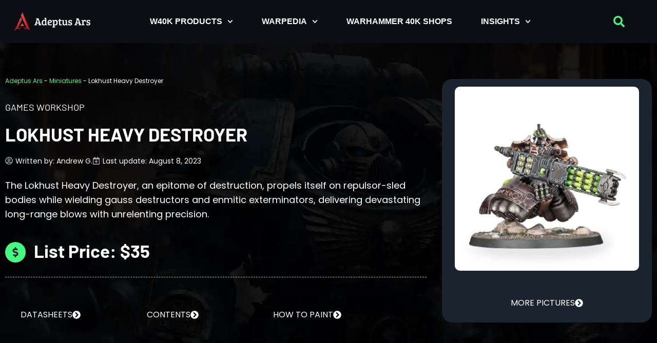

--- FILE ---
content_type: text/html; charset=UTF-8
request_url: https://www.adeptusars.com/miniatures/lokhust-heavy-destroyer
body_size: 30588
content:
<!doctype html>
<html lang="en-US" prefix="og: https://ogp.me/ns#">
<head>
	<meta charset="UTF-8">
	<meta name="viewport" content="width=device-width, initial-scale=1">
	<link rel="profile" href="https://gmpg.org/xfn/11">
	
<!-- Search Engine Optimization by Rank Math - https://rankmath.com/ -->
<title>Warhammer 40K Lokhust Heavy Destroyer</title>
<meta name="description" content="Find where to buy the Lokhust Heavy Destroyer online! Size guide, model review and miniature datasheets for the 10th Edition."/>
<meta name="robots" content="follow, index, max-snippet:-1, max-video-preview:-1, max-image-preview:large"/>
<link rel="canonical" href="https://www.adeptusars.com/miniatures/lokhust-heavy-destroyer" />
<meta property="og:locale" content="en_US" />
<meta property="og:type" content="article" />
<meta property="og:title" content="Warhammer 40K Lokhust Heavy Destroyer" />
<meta property="og:description" content="Find where to buy the Lokhust Heavy Destroyer online! Size guide, model review and miniature datasheets for the 10th Edition." />
<meta property="og:url" content="https://www.adeptusars.com/miniatures/lokhust-heavy-destroyer" />
<meta property="og:site_name" content="Adeptus Ars" />
<meta property="article:publisher" content="https://www.facebook.com/adeptus.ars" />
<meta property="article:section" content="Miniatures" />
<meta property="og:updated_time" content="2023-08-08T13:54:41+02:00" />
<meta property="og:image" content="https://www.adeptusars.com/wp-content/uploads/2023/08/Lokhust-Heavy-Destroyer.jpg" />
<meta property="og:image:secure_url" content="https://www.adeptusars.com/wp-content/uploads/2023/08/Lokhust-Heavy-Destroyer.jpg" />
<meta property="og:image:width" content="900" />
<meta property="og:image:height" content="900" />
<meta property="og:image:alt" content="Lokhust Heavy Destroyer" />
<meta property="og:image:type" content="image/jpeg" />
<meta property="article:published_time" content="2023-08-08T11:55:38+02:00" />
<meta property="article:modified_time" content="2023-08-08T13:54:41+02:00" />
<meta name="twitter:card" content="summary_large_image" />
<meta name="twitter:title" content="Warhammer 40K Lokhust Heavy Destroyer" />
<meta name="twitter:description" content="Find where to buy the Lokhust Heavy Destroyer online! Size guide, model review and miniature datasheets for the 10th Edition." />
<meta name="twitter:site" content="@Adeptus_Ars" />
<meta name="twitter:creator" content="@Adeptus_Ars" />
<meta name="twitter:image" content="https://www.adeptusars.com/wp-content/uploads/2023/08/Lokhust-Heavy-Destroyer.jpg" />
<script type="application/ld+json" class="rank-math-schema">{"@context":"https://schema.org","@graph":[{"@type":"Organization","@id":"https://www.adeptusars.com/#organization","name":"Adeptus Ars","sameAs":["https://www.facebook.com/adeptus.ars","https://twitter.com/Adeptus_Ars","https://mastodon.social/@adeptusars","https://www.instagram.com/adeptus.ars"],"logo":{"@type":"ImageObject","@id":"https://www.adeptusars.com/#logo","url":"https://www.adeptusars.com/wp-content/uploads/2023/01/Logo-AA-horizontal.png","contentUrl":"https://www.adeptusars.com/wp-content/uploads/2023/01/Logo-AA-horizontal.png","caption":"Adeptus Ars","inLanguage":"en-US","width":"500","height":"173"}},{"@type":"WebSite","@id":"https://www.adeptusars.com/#website","url":"https://www.adeptusars.com","name":"Adeptus Ars","alternateName":"AdeptusArs","publisher":{"@id":"https://www.adeptusars.com/#organization"},"inLanguage":"en-US"},{"@type":"ImageObject","@id":"https://www.adeptusars.com/wp-content/uploads/2023/08/Lokhust-Heavy-Destroyer.jpg","url":"https://www.adeptusars.com/wp-content/uploads/2023/08/Lokhust-Heavy-Destroyer.jpg","width":"900","height":"900","caption":"Lokhust Heavy Destroyer","inLanguage":"en-US"},{"@type":"BreadcrumbList","@id":"https://www.adeptusars.com/miniatures/lokhust-heavy-destroyer#breadcrumb","itemListElement":[{"@type":"ListItem","position":"1","item":{"@id":"https://www.adeptusars.com","name":"Adeptus Ars"}},{"@type":"ListItem","position":"2","item":{"@id":"https://www.adeptusars.com/miniatures","name":"Miniatures"}},{"@type":"ListItem","position":"3","item":{"@id":"https://www.adeptusars.com/miniatures/lokhust-heavy-destroyer","name":"Lokhust Heavy Destroyer"}}]},{"@type":"WebPage","@id":"https://www.adeptusars.com/miniatures/lokhust-heavy-destroyer#webpage","url":"https://www.adeptusars.com/miniatures/lokhust-heavy-destroyer","name":"Warhammer 40K Lokhust Heavy Destroyer","datePublished":"2023-08-08T11:55:38+02:00","dateModified":"2023-08-08T13:54:41+02:00","isPartOf":{"@id":"https://www.adeptusars.com/#website"},"primaryImageOfPage":{"@id":"https://www.adeptusars.com/wp-content/uploads/2023/08/Lokhust-Heavy-Destroyer.jpg"},"inLanguage":"en-US","breadcrumb":{"@id":"https://www.adeptusars.com/miniatures/lokhust-heavy-destroyer#breadcrumb"}},{"@type":"Person","@id":"https://www.adeptusars.com/author/primus-pilus","name":"Andrew G.","url":"https://www.adeptusars.com/author/primus-pilus","image":{"@type":"ImageObject","@id":"https://secure.gravatar.com/avatar/01cf2d0598e3c5c2caf72e30ec262037974cdcb1125ac4c36ebf228c895a4091?s=96&amp;d=retro&amp;r=g","url":"https://secure.gravatar.com/avatar/01cf2d0598e3c5c2caf72e30ec262037974cdcb1125ac4c36ebf228c895a4091?s=96&amp;d=retro&amp;r=g","caption":"Andrew G.","inLanguage":"en-US"},"sameAs":["https://www.adeptusars.com/"],"worksFor":{"@id":"https://www.adeptusars.com/#organization"}},{"@type":"Article","headline":"W40K Lokhust Heavy Destroyer","datePublished":"2023-08-08T11:55:38+02:00","dateModified":"2023-08-08T13:54:41+02:00","articleSection":"Flyers, Heavy Support, Infantry, Miniatures, Necrons, Xenos Armies","author":{"@id":"https://www.adeptusars.com/author/primus-pilus","name":"Andrew G."},"publisher":{"@id":"https://www.adeptusars.com/#organization"},"description":"Everything you need to know about the Warhammer 40K Lokhust Heavy Destroyer. Base size guide, description and painting guide for 2026.","name":"W40K Lokhust Heavy Destroyer","@id":"https://www.adeptusars.com/miniatures/lokhust-heavy-destroyer#richSnippet","isPartOf":{"@id":"https://www.adeptusars.com/miniatures/lokhust-heavy-destroyer#webpage"},"image":{"@id":"https://www.adeptusars.com/wp-content/uploads/2023/08/Lokhust-Heavy-Destroyer.jpg"},"inLanguage":"en-US","mainEntityOfPage":{"@id":"https://www.adeptusars.com/miniatures/lokhust-heavy-destroyer#webpage"}}]}</script>
<!-- /Rank Math WordPress SEO plugin -->

<link rel='dns-prefetch' href='//www.adeptusars.com' />
<link rel="alternate" type="application/rss+xml" title="Adeptus Ars &raquo; Feed" href="https://www.adeptusars.com/feed" />
<link rel="alternate" type="application/rss+xml" title="Adeptus Ars &raquo; Comments Feed" href="https://www.adeptusars.com/comments/feed" />
<link rel="alternate" title="oEmbed (JSON)" type="application/json+oembed" href="https://www.adeptusars.com/wp-json/oembed/1.0/embed?url=https%3A%2F%2Fwww.adeptusars.com%2Fminiatures%2Flokhust-heavy-destroyer" />
<link rel="alternate" title="oEmbed (XML)" type="text/xml+oembed" href="https://www.adeptusars.com/wp-json/oembed/1.0/embed?url=https%3A%2F%2Fwww.adeptusars.com%2Fminiatures%2Flokhust-heavy-destroyer&#038;format=xml" />
<style id='wp-img-auto-sizes-contain-inline-css'>
img:is([sizes=auto i],[sizes^="auto," i]){contain-intrinsic-size:3000px 1500px}
/*# sourceURL=wp-img-auto-sizes-contain-inline-css */
</style>
<style id='wp-emoji-styles-inline-css'>

	img.wp-smiley, img.emoji {
		display: inline !important;
		border: none !important;
		box-shadow: none !important;
		height: 1em !important;
		width: 1em !important;
		margin: 0 0.07em !important;
		vertical-align: -0.1em !important;
		background: none !important;
		padding: 0 !important;
	}
/*# sourceURL=wp-emoji-styles-inline-css */
</style>
<link rel='stylesheet' id='wp-block-library-css' href='https://www.adeptusars.com/wp-includes/css/dist/block-library/style.min.css?ver=6.9' media='all' />
<style id='global-styles-inline-css'>
:root{--wp--preset--aspect-ratio--square: 1;--wp--preset--aspect-ratio--4-3: 4/3;--wp--preset--aspect-ratio--3-4: 3/4;--wp--preset--aspect-ratio--3-2: 3/2;--wp--preset--aspect-ratio--2-3: 2/3;--wp--preset--aspect-ratio--16-9: 16/9;--wp--preset--aspect-ratio--9-16: 9/16;--wp--preset--color--black: #000000;--wp--preset--color--cyan-bluish-gray: #abb8c3;--wp--preset--color--white: #ffffff;--wp--preset--color--pale-pink: #f78da7;--wp--preset--color--vivid-red: #cf2e2e;--wp--preset--color--luminous-vivid-orange: #ff6900;--wp--preset--color--luminous-vivid-amber: #fcb900;--wp--preset--color--light-green-cyan: #7bdcb5;--wp--preset--color--vivid-green-cyan: #00d084;--wp--preset--color--pale-cyan-blue: #8ed1fc;--wp--preset--color--vivid-cyan-blue: #0693e3;--wp--preset--color--vivid-purple: #9b51e0;--wp--preset--gradient--vivid-cyan-blue-to-vivid-purple: linear-gradient(135deg,rgb(6,147,227) 0%,rgb(155,81,224) 100%);--wp--preset--gradient--light-green-cyan-to-vivid-green-cyan: linear-gradient(135deg,rgb(122,220,180) 0%,rgb(0,208,130) 100%);--wp--preset--gradient--luminous-vivid-amber-to-luminous-vivid-orange: linear-gradient(135deg,rgb(252,185,0) 0%,rgb(255,105,0) 100%);--wp--preset--gradient--luminous-vivid-orange-to-vivid-red: linear-gradient(135deg,rgb(255,105,0) 0%,rgb(207,46,46) 100%);--wp--preset--gradient--very-light-gray-to-cyan-bluish-gray: linear-gradient(135deg,rgb(238,238,238) 0%,rgb(169,184,195) 100%);--wp--preset--gradient--cool-to-warm-spectrum: linear-gradient(135deg,rgb(74,234,220) 0%,rgb(151,120,209) 20%,rgb(207,42,186) 40%,rgb(238,44,130) 60%,rgb(251,105,98) 80%,rgb(254,248,76) 100%);--wp--preset--gradient--blush-light-purple: linear-gradient(135deg,rgb(255,206,236) 0%,rgb(152,150,240) 100%);--wp--preset--gradient--blush-bordeaux: linear-gradient(135deg,rgb(254,205,165) 0%,rgb(254,45,45) 50%,rgb(107,0,62) 100%);--wp--preset--gradient--luminous-dusk: linear-gradient(135deg,rgb(255,203,112) 0%,rgb(199,81,192) 50%,rgb(65,88,208) 100%);--wp--preset--gradient--pale-ocean: linear-gradient(135deg,rgb(255,245,203) 0%,rgb(182,227,212) 50%,rgb(51,167,181) 100%);--wp--preset--gradient--electric-grass: linear-gradient(135deg,rgb(202,248,128) 0%,rgb(113,206,126) 100%);--wp--preset--gradient--midnight: linear-gradient(135deg,rgb(2,3,129) 0%,rgb(40,116,252) 100%);--wp--preset--font-size--small: 13px;--wp--preset--font-size--medium: 20px;--wp--preset--font-size--large: 36px;--wp--preset--font-size--x-large: 42px;--wp--preset--spacing--20: 0.44rem;--wp--preset--spacing--30: 0.67rem;--wp--preset--spacing--40: 1rem;--wp--preset--spacing--50: 1.5rem;--wp--preset--spacing--60: 2.25rem;--wp--preset--spacing--70: 3.38rem;--wp--preset--spacing--80: 5.06rem;--wp--preset--shadow--natural: 6px 6px 9px rgba(0, 0, 0, 0.2);--wp--preset--shadow--deep: 12px 12px 50px rgba(0, 0, 0, 0.4);--wp--preset--shadow--sharp: 6px 6px 0px rgba(0, 0, 0, 0.2);--wp--preset--shadow--outlined: 6px 6px 0px -3px rgb(255, 255, 255), 6px 6px rgb(0, 0, 0);--wp--preset--shadow--crisp: 6px 6px 0px rgb(0, 0, 0);}:root { --wp--style--global--content-size: 800px;--wp--style--global--wide-size: 1200px; }:where(body) { margin: 0; }.wp-site-blocks > .alignleft { float: left; margin-right: 2em; }.wp-site-blocks > .alignright { float: right; margin-left: 2em; }.wp-site-blocks > .aligncenter { justify-content: center; margin-left: auto; margin-right: auto; }:where(.wp-site-blocks) > * { margin-block-start: 24px; margin-block-end: 0; }:where(.wp-site-blocks) > :first-child { margin-block-start: 0; }:where(.wp-site-blocks) > :last-child { margin-block-end: 0; }:root { --wp--style--block-gap: 24px; }:root :where(.is-layout-flow) > :first-child{margin-block-start: 0;}:root :where(.is-layout-flow) > :last-child{margin-block-end: 0;}:root :where(.is-layout-flow) > *{margin-block-start: 24px;margin-block-end: 0;}:root :where(.is-layout-constrained) > :first-child{margin-block-start: 0;}:root :where(.is-layout-constrained) > :last-child{margin-block-end: 0;}:root :where(.is-layout-constrained) > *{margin-block-start: 24px;margin-block-end: 0;}:root :where(.is-layout-flex){gap: 24px;}:root :where(.is-layout-grid){gap: 24px;}.is-layout-flow > .alignleft{float: left;margin-inline-start: 0;margin-inline-end: 2em;}.is-layout-flow > .alignright{float: right;margin-inline-start: 2em;margin-inline-end: 0;}.is-layout-flow > .aligncenter{margin-left: auto !important;margin-right: auto !important;}.is-layout-constrained > .alignleft{float: left;margin-inline-start: 0;margin-inline-end: 2em;}.is-layout-constrained > .alignright{float: right;margin-inline-start: 2em;margin-inline-end: 0;}.is-layout-constrained > .aligncenter{margin-left: auto !important;margin-right: auto !important;}.is-layout-constrained > :where(:not(.alignleft):not(.alignright):not(.alignfull)){max-width: var(--wp--style--global--content-size);margin-left: auto !important;margin-right: auto !important;}.is-layout-constrained > .alignwide{max-width: var(--wp--style--global--wide-size);}body .is-layout-flex{display: flex;}.is-layout-flex{flex-wrap: wrap;align-items: center;}.is-layout-flex > :is(*, div){margin: 0;}body .is-layout-grid{display: grid;}.is-layout-grid > :is(*, div){margin: 0;}body{padding-top: 0px;padding-right: 0px;padding-bottom: 0px;padding-left: 0px;}a:where(:not(.wp-element-button)){text-decoration: underline;}:root :where(.wp-element-button, .wp-block-button__link){background-color: #32373c;border-width: 0;color: #fff;font-family: inherit;font-size: inherit;font-style: inherit;font-weight: inherit;letter-spacing: inherit;line-height: inherit;padding-top: calc(0.667em + 2px);padding-right: calc(1.333em + 2px);padding-bottom: calc(0.667em + 2px);padding-left: calc(1.333em + 2px);text-decoration: none;text-transform: inherit;}.has-black-color{color: var(--wp--preset--color--black) !important;}.has-cyan-bluish-gray-color{color: var(--wp--preset--color--cyan-bluish-gray) !important;}.has-white-color{color: var(--wp--preset--color--white) !important;}.has-pale-pink-color{color: var(--wp--preset--color--pale-pink) !important;}.has-vivid-red-color{color: var(--wp--preset--color--vivid-red) !important;}.has-luminous-vivid-orange-color{color: var(--wp--preset--color--luminous-vivid-orange) !important;}.has-luminous-vivid-amber-color{color: var(--wp--preset--color--luminous-vivid-amber) !important;}.has-light-green-cyan-color{color: var(--wp--preset--color--light-green-cyan) !important;}.has-vivid-green-cyan-color{color: var(--wp--preset--color--vivid-green-cyan) !important;}.has-pale-cyan-blue-color{color: var(--wp--preset--color--pale-cyan-blue) !important;}.has-vivid-cyan-blue-color{color: var(--wp--preset--color--vivid-cyan-blue) !important;}.has-vivid-purple-color{color: var(--wp--preset--color--vivid-purple) !important;}.has-black-background-color{background-color: var(--wp--preset--color--black) !important;}.has-cyan-bluish-gray-background-color{background-color: var(--wp--preset--color--cyan-bluish-gray) !important;}.has-white-background-color{background-color: var(--wp--preset--color--white) !important;}.has-pale-pink-background-color{background-color: var(--wp--preset--color--pale-pink) !important;}.has-vivid-red-background-color{background-color: var(--wp--preset--color--vivid-red) !important;}.has-luminous-vivid-orange-background-color{background-color: var(--wp--preset--color--luminous-vivid-orange) !important;}.has-luminous-vivid-amber-background-color{background-color: var(--wp--preset--color--luminous-vivid-amber) !important;}.has-light-green-cyan-background-color{background-color: var(--wp--preset--color--light-green-cyan) !important;}.has-vivid-green-cyan-background-color{background-color: var(--wp--preset--color--vivid-green-cyan) !important;}.has-pale-cyan-blue-background-color{background-color: var(--wp--preset--color--pale-cyan-blue) !important;}.has-vivid-cyan-blue-background-color{background-color: var(--wp--preset--color--vivid-cyan-blue) !important;}.has-vivid-purple-background-color{background-color: var(--wp--preset--color--vivid-purple) !important;}.has-black-border-color{border-color: var(--wp--preset--color--black) !important;}.has-cyan-bluish-gray-border-color{border-color: var(--wp--preset--color--cyan-bluish-gray) !important;}.has-white-border-color{border-color: var(--wp--preset--color--white) !important;}.has-pale-pink-border-color{border-color: var(--wp--preset--color--pale-pink) !important;}.has-vivid-red-border-color{border-color: var(--wp--preset--color--vivid-red) !important;}.has-luminous-vivid-orange-border-color{border-color: var(--wp--preset--color--luminous-vivid-orange) !important;}.has-luminous-vivid-amber-border-color{border-color: var(--wp--preset--color--luminous-vivid-amber) !important;}.has-light-green-cyan-border-color{border-color: var(--wp--preset--color--light-green-cyan) !important;}.has-vivid-green-cyan-border-color{border-color: var(--wp--preset--color--vivid-green-cyan) !important;}.has-pale-cyan-blue-border-color{border-color: var(--wp--preset--color--pale-cyan-blue) !important;}.has-vivid-cyan-blue-border-color{border-color: var(--wp--preset--color--vivid-cyan-blue) !important;}.has-vivid-purple-border-color{border-color: var(--wp--preset--color--vivid-purple) !important;}.has-vivid-cyan-blue-to-vivid-purple-gradient-background{background: var(--wp--preset--gradient--vivid-cyan-blue-to-vivid-purple) !important;}.has-light-green-cyan-to-vivid-green-cyan-gradient-background{background: var(--wp--preset--gradient--light-green-cyan-to-vivid-green-cyan) !important;}.has-luminous-vivid-amber-to-luminous-vivid-orange-gradient-background{background: var(--wp--preset--gradient--luminous-vivid-amber-to-luminous-vivid-orange) !important;}.has-luminous-vivid-orange-to-vivid-red-gradient-background{background: var(--wp--preset--gradient--luminous-vivid-orange-to-vivid-red) !important;}.has-very-light-gray-to-cyan-bluish-gray-gradient-background{background: var(--wp--preset--gradient--very-light-gray-to-cyan-bluish-gray) !important;}.has-cool-to-warm-spectrum-gradient-background{background: var(--wp--preset--gradient--cool-to-warm-spectrum) !important;}.has-blush-light-purple-gradient-background{background: var(--wp--preset--gradient--blush-light-purple) !important;}.has-blush-bordeaux-gradient-background{background: var(--wp--preset--gradient--blush-bordeaux) !important;}.has-luminous-dusk-gradient-background{background: var(--wp--preset--gradient--luminous-dusk) !important;}.has-pale-ocean-gradient-background{background: var(--wp--preset--gradient--pale-ocean) !important;}.has-electric-grass-gradient-background{background: var(--wp--preset--gradient--electric-grass) !important;}.has-midnight-gradient-background{background: var(--wp--preset--gradient--midnight) !important;}.has-small-font-size{font-size: var(--wp--preset--font-size--small) !important;}.has-medium-font-size{font-size: var(--wp--preset--font-size--medium) !important;}.has-large-font-size{font-size: var(--wp--preset--font-size--large) !important;}.has-x-large-font-size{font-size: var(--wp--preset--font-size--x-large) !important;}
:root :where(.wp-block-pullquote){font-size: 1.5em;line-height: 1.6;}
/*# sourceURL=global-styles-inline-css */
</style>
<link rel='stylesheet' id='hello-elementor-css' href='https://www.adeptusars.com/wp-content/themes/hello-elementor/assets/css/reset.css?ver=3.4.4' media='all' />
<link rel='stylesheet' id='hello-elementor-theme-style-css' href='https://www.adeptusars.com/wp-content/themes/hello-elementor/assets/css/theme.css?ver=3.4.4' media='all' />
<link rel='stylesheet' id='hello-elementor-header-footer-css' href='https://www.adeptusars.com/wp-content/themes/hello-elementor/assets/css/header-footer.css?ver=3.4.4' media='all' />
<link rel='stylesheet' id='elementor-frontend-css' href='https://www.adeptusars.com/wp-content/plugins/elementor/assets/css/frontend.min.css?ver=3.34.0' media='all' />
<link rel='stylesheet' id='widget-image-css' href='https://www.adeptusars.com/wp-content/plugins/elementor/assets/css/widget-image.min.css?ver=3.34.0' media='all' />
<link rel='stylesheet' id='widget-nav-menu-css' href='https://www.adeptusars.com/wp-content/plugins/elementor-pro/assets/css/widget-nav-menu.min.css?ver=3.34.0' media='all' />
<link rel='stylesheet' id='widget-search-form-css' href='https://www.adeptusars.com/wp-content/plugins/elementor-pro/assets/css/widget-search-form.min.css?ver=3.34.0' media='all' />
<link rel='stylesheet' id='e-sticky-css' href='https://www.adeptusars.com/wp-content/plugins/elementor-pro/assets/css/modules/sticky.min.css?ver=3.34.0' media='all' />
<link rel='stylesheet' id='widget-social-icons-css' href='https://www.adeptusars.com/wp-content/plugins/elementor/assets/css/widget-social-icons.min.css?ver=3.34.0' media='all' />
<link rel='stylesheet' id='e-apple-webkit-css' href='https://www.adeptusars.com/wp-content/plugins/elementor/assets/css/conditionals/apple-webkit.min.css?ver=3.34.0' media='all' />
<link rel='stylesheet' id='widget-heading-css' href='https://www.adeptusars.com/wp-content/plugins/elementor/assets/css/widget-heading.min.css?ver=3.34.0' media='all' />
<link rel='stylesheet' id='widget-divider-css' href='https://www.adeptusars.com/wp-content/plugins/elementor/assets/css/widget-divider.min.css?ver=3.34.0' media='all' />
<link rel='stylesheet' id='widget-post-info-css' href='https://www.adeptusars.com/wp-content/plugins/elementor-pro/assets/css/widget-post-info.min.css?ver=3.34.0' media='all' />
<link rel='stylesheet' id='widget-icon-list-css' href='https://www.adeptusars.com/wp-content/plugins/elementor/assets/css/widget-icon-list.min.css?ver=3.34.0' media='all' />
<link rel='stylesheet' id='widget-spacer-css' href='https://www.adeptusars.com/wp-content/plugins/elementor/assets/css/widget-spacer.min.css?ver=3.34.0' media='all' />
<link rel='stylesheet' id='widget-menu-anchor-css' href='https://www.adeptusars.com/wp-content/plugins/elementor/assets/css/widget-menu-anchor.min.css?ver=3.34.0' media='all' />
<link rel='stylesheet' id='swiper-css' href='https://www.adeptusars.com/wp-content/plugins/elementor/assets/lib/swiper/v8/css/swiper.min.css?ver=8.4.5' media='all' />
<link rel='stylesheet' id='e-swiper-css' href='https://www.adeptusars.com/wp-content/plugins/elementor/assets/css/conditionals/e-swiper.min.css?ver=3.34.0' media='all' />
<link rel='stylesheet' id='widget-gallery-css' href='https://www.adeptusars.com/wp-content/plugins/elementor-pro/assets/css/widget-gallery.min.css?ver=3.34.0' media='all' />
<link rel='stylesheet' id='elementor-gallery-css' href='https://www.adeptusars.com/wp-content/plugins/elementor/assets/lib/e-gallery/css/e-gallery.min.css?ver=1.2.0' media='all' />
<link rel='stylesheet' id='e-transitions-css' href='https://www.adeptusars.com/wp-content/plugins/elementor-pro/assets/css/conditionals/transitions.min.css?ver=3.34.0' media='all' />
<link rel='stylesheet' id='widget-posts-css' href='https://www.adeptusars.com/wp-content/plugins/elementor-pro/assets/css/widget-posts.min.css?ver=3.34.0' media='all' />
<link rel='stylesheet' id='elementor-post-5-css' href='https://www.adeptusars.com/wp-content/uploads/elementor/css/post-5.css?ver=1766751353' media='all' />
<link rel='stylesheet' id='elementor-post-10-css' href='https://www.adeptusars.com/wp-content/uploads/elementor/css/post-10.css?ver=1766751353' media='all' />
<link rel='stylesheet' id='elementor-post-189-css' href='https://www.adeptusars.com/wp-content/uploads/elementor/css/post-189.css?ver=1766751353' media='all' />
<link rel='stylesheet' id='elementor-post-1224-css' href='https://www.adeptusars.com/wp-content/uploads/elementor/css/post-1224.css?ver=1766751353' media='all' />
<script src="https://www.adeptusars.com/wp-includes/js/jquery/jquery.min.js?ver=3.7.1" id="jquery-core-js"></script>
<script src="https://www.adeptusars.com/wp-includes/js/jquery/jquery-migrate.min.js?ver=3.4.1" id="jquery-migrate-js"></script>
<link rel="https://api.w.org/" href="https://www.adeptusars.com/wp-json/" /><link rel="alternate" title="JSON" type="application/json" href="https://www.adeptusars.com/wp-json/wp/v2/miniatures/12070" /><link rel="EditURI" type="application/rsd+xml" title="RSD" href="https://www.adeptusars.com/xmlrpc.php?rsd" />
<meta name="generator" content="WordPress 6.9" />
<link rel='shortlink' href='https://www.adeptusars.com/?p=12070' />
<meta name="generator" content="Elementor 3.34.0; features: e_font_icon_svg, additional_custom_breakpoints; settings: css_print_method-external, google_font-disabled, font_display-swap">
			<style>
				.e-con.e-parent:nth-of-type(n+4):not(.e-lazyloaded):not(.e-no-lazyload),
				.e-con.e-parent:nth-of-type(n+4):not(.e-lazyloaded):not(.e-no-lazyload) * {
					background-image: none !important;
				}
				@media screen and (max-height: 1024px) {
					.e-con.e-parent:nth-of-type(n+3):not(.e-lazyloaded):not(.e-no-lazyload),
					.e-con.e-parent:nth-of-type(n+3):not(.e-lazyloaded):not(.e-no-lazyload) * {
						background-image: none !important;
					}
				}
				@media screen and (max-height: 640px) {
					.e-con.e-parent:nth-of-type(n+2):not(.e-lazyloaded):not(.e-no-lazyload),
					.e-con.e-parent:nth-of-type(n+2):not(.e-lazyloaded):not(.e-no-lazyload) * {
						background-image: none !important;
					}
				}
			</style>
			<link rel="icon" href="https://www.adeptusars.com/wp-content/uploads/2023/01/cropped-favicon-32x32.png" sizes="32x32" />
<link rel="icon" href="https://www.adeptusars.com/wp-content/uploads/2023/01/cropped-favicon-192x192.png" sizes="192x192" />
<link rel="apple-touch-icon" href="https://www.adeptusars.com/wp-content/uploads/2023/01/cropped-favicon-180x180.png" />
<meta name="msapplication-TileImage" content="https://www.adeptusars.com/wp-content/uploads/2023/01/cropped-favicon-270x270.png" />
		<style id="wp-custom-css">
			h2 {
    padding-top: 40px;
}
h3 {
	padding-top: 40px;
}
h4 {
	padding-top: 50px;
}
table th {
  padding-top: 15px;
  padding-bottom: 15px;
  text-align: left;
  background-color: #2E3741;
  color: white;

	
}
td {
  padding: 15px;
  text-align: left;
}

.elementor-widget text-editor ul, .elementor-widget-theme-post-content ul {
margin-bottom:2em;
}

.elementor-widget text-editor ol, .elementor-widget-theme-post-content ol {
margin-bottom:2em;
}

.elementor-widget text-editor ul, .elementor-widget-theme-post-content ul {
margin-top:1.5em;
}

.elementor-widget text-editor ol, .elementor-widget-theme-post-content ol {
margin-top:1.5em;
}


.wp-block-image img {
    margin-bottom: 2em;
}

figcaption {
    color: #ffffff;
		text-align: center;
    padding-bottom: 40px;
	
		</style>
		<link rel="preload" href="https://static.anonymised.io/light/loader.js" as="script">
<link rel="preload" href="https://boot.pbstck.com/v1/tag/2e0dd4d2-29a4-48f5-986d-6a9a51e2ad6a" as="script">
<link rel="preload" href="https://btloader.com/tag?o=5684350990417920&upapi=true" as="script">
<link rel="preload" href="https://cdn.privacy-mgmt.com/unified/wrapperMessagingWithoutDetection.js" as="script">
<link rel="preload" href="https://www.googletagmanager.com/gtag/js?id=G-0CPE0JFSCT" as="script">
<link rel="preload" href="https://securepubads.g.doubleclick.net/tag/js/gpt.js" as="script">
<link rel="stylesheet" id="kumo-css" href="https://kumo.network-n.com/dist/css/adeptus-ars.css">
<script>window.AdSlots = window.AdSlots || {cmd: []};</script>
<script async src="https://kumo.network-n.com/dist/app.js" site="adeptus-ars"></script>
</head>
<body class="wp-singular miniatures-template-default single single-miniatures postid-12070 wp-custom-logo wp-embed-responsive wp-theme-hello-elementor hello-elementor-default elementor-default elementor-kit-5 elementor-page-1224">


<a class="skip-link screen-reader-text" href="#content">Skip to content</a>

		<header data-elementor-type="header" data-elementor-id="10" class="elementor elementor-10 elementor-location-header" data-elementor-post-type="elementor_library">
					<header class="elementor-section elementor-top-section elementor-element elementor-element-9c0b3d9 elementor-section-content-middle elementor-section-boxed elementor-section-height-default elementor-section-height-default" data-id="9c0b3d9" data-element_type="section" data-settings="{&quot;background_background&quot;:&quot;classic&quot;,&quot;sticky&quot;:&quot;top&quot;,&quot;sticky_on&quot;:[&quot;desktop&quot;,&quot;tablet&quot;,&quot;mobile&quot;],&quot;sticky_offset&quot;:0,&quot;sticky_effects_offset&quot;:0,&quot;sticky_anchor_link_offset&quot;:0}">
						<div class="elementor-container elementor-column-gap-default">
					<div class="elementor-column elementor-col-33 elementor-top-column elementor-element elementor-element-dbedfef" data-id="dbedfef" data-element_type="column">
			<div class="elementor-widget-wrap elementor-element-populated">
						<div class="elementor-element elementor-element-64ccd33 elementor-widget-mobile__width-initial elementor-widget elementor-widget-theme-site-logo elementor-widget-image" data-id="64ccd33" data-element_type="widget" data-widget_type="theme-site-logo.default">
				<div class="elementor-widget-container">
											<a href="https://www.adeptusars.com">
			<img width="300" height="104" src="https://www.adeptusars.com/wp-content/uploads/2023/01/Logo-AA-horizontal-300x104.png" class="attachment-medium size-medium wp-image-1032" alt="Adeptus Ars - Everything Warhammer 40K in One Place" srcset="https://www.adeptusars.com/wp-content/uploads/2023/01/Logo-AA-horizontal-300x104.png 300w, https://www.adeptusars.com/wp-content/uploads/2023/01/Logo-AA-horizontal.png 500w" sizes="(max-width: 300px) 100vw, 300px" />				</a>
											</div>
				</div>
					</div>
		</div>
				<div class="elementor-column elementor-col-33 elementor-top-column elementor-element elementor-element-cca9a85" data-id="cca9a85" data-element_type="column">
			<div class="elementor-widget-wrap elementor-element-populated">
						<div class="elementor-element elementor-element-678ee2b elementor-nav-menu__align-center elementor-nav-menu--stretch elementor-widget-mobile__width-initial elementor-nav-menu--dropdown-tablet elementor-nav-menu__text-align-aside elementor-nav-menu--toggle elementor-nav-menu--burger elementor-widget elementor-widget-nav-menu" data-id="678ee2b" data-element_type="widget" data-settings="{&quot;full_width&quot;:&quot;stretch&quot;,&quot;submenu_icon&quot;:{&quot;value&quot;:&quot;&lt;svg aria-hidden=\&quot;true\&quot; class=\&quot;fa-svg-chevron-down e-font-icon-svg e-fas-chevron-down\&quot; viewBox=\&quot;0 0 448 512\&quot; xmlns=\&quot;http:\/\/www.w3.org\/2000\/svg\&quot;&gt;&lt;path d=\&quot;M207.029 381.476L12.686 187.132c-9.373-9.373-9.373-24.569 0-33.941l22.667-22.667c9.357-9.357 24.522-9.375 33.901-.04L224 284.505l154.745-154.021c9.379-9.335 24.544-9.317 33.901.04l22.667 22.667c9.373 9.373 9.373 24.569 0 33.941L240.971 381.476c-9.373 9.372-24.569 9.372-33.942 0z\&quot;&gt;&lt;\/path&gt;&lt;\/svg&gt;&quot;,&quot;library&quot;:&quot;fa-solid&quot;},&quot;layout&quot;:&quot;horizontal&quot;,&quot;toggle&quot;:&quot;burger&quot;}" data-widget_type="nav-menu.default">
				<div class="elementor-widget-container">
								<nav aria-label="Menu" class="elementor-nav-menu--main elementor-nav-menu__container elementor-nav-menu--layout-horizontal e--pointer-none">
				<ul id="menu-1-678ee2b" class="elementor-nav-menu"><li class="menu-item menu-item-type-custom menu-item-object-custom menu-item-has-children menu-item-17058"><a class="elementor-item">W40k Products</a>
<ul class="sub-menu elementor-nav-menu--dropdown">
	<li class="menu-item menu-item-type-taxonomy menu-item-object-category current-miniatures-ancestor current-menu-parent current-miniatures-parent menu-item-13868"><a href="https://www.adeptusars.com/miniatures" class="elementor-sub-item">Miniatures</a></li>
	<li class="menu-item menu-item-type-taxonomy menu-item-object-category menu-item-13869"><a href="https://www.adeptusars.com/paints" class="elementor-sub-item">Paints</a></li>
	<li class="menu-item menu-item-type-taxonomy menu-item-object-category menu-item-13870"><a href="https://www.adeptusars.com/rulebooks" class="elementor-sub-item">Rulebooks</a></li>
	<li class="menu-item menu-item-type-taxonomy menu-item-object-category menu-item-17059"><a href="https://www.adeptusars.com/action-figures" class="elementor-sub-item">Action Figures</a></li>
</ul>
</li>
<li class="menu-item menu-item-type-custom menu-item-object-custom menu-item-has-children menu-item-17060"><a class="elementor-item">Warpedia</a>
<ul class="sub-menu elementor-nav-menu--dropdown">
	<li class="menu-item menu-item-type-post_type menu-item-object-page menu-item-17061"><a href="https://www.adeptusars.com/lore" class="elementor-sub-item">The Warhammer 40K Lore</a></li>
	<li class="menu-item menu-item-type-post_type menu-item-object-page menu-item-27331"><a href="https://www.adeptusars.com/lore/slaanesh" class="elementor-sub-item">Slaanesh: The Chaos God of  Excess</a></li>
	<li class="menu-item menu-item-type-post_type menu-item-object-page menu-item-17540"><a href="https://www.adeptusars.com/lore/adeptus-custodes" class="elementor-sub-item">Adeptus Custodes Lore</a></li>
	<li class="menu-item menu-item-type-post_type menu-item-object-page menu-item-17062"><a href="https://www.adeptusars.com/lore/necrons" class="elementor-sub-item">Necrons Lore</a></li>
	<li class="menu-item menu-item-type-post_type menu-item-object-page menu-item-17063"><a href="https://www.adeptusars.com/lore/space-marines" class="elementor-sub-item">Space Marines Lore</a></li>
	<li class="menu-item menu-item-type-post_type menu-item-object-page menu-item-2069"><a href="https://www.adeptusars.com/guides" class="elementor-sub-item">W40k Guides</a></li>
</ul>
</li>
<li class="menu-item menu-item-type-taxonomy menu-item-object-category menu-item-18594"><a href="https://www.adeptusars.com/shops" class="elementor-item">Warhammer 40K Shops</a></li>
<li class="menu-item menu-item-type-custom menu-item-object-custom menu-item-has-children menu-item-17065"><a class="elementor-item">Insights</a>
<ul class="sub-menu elementor-nav-menu--dropdown">
	<li class="menu-item menu-item-type-taxonomy menu-item-object-category menu-item-421"><a href="https://www.adeptusars.com/news" class="elementor-sub-item">News</a></li>
	<li class="menu-item menu-item-type-taxonomy menu-item-object-category menu-item-17066"><a href="https://www.adeptusars.com/features" class="elementor-sub-item">Features</a></li>
</ul>
</li>
</ul>			</nav>
					<div class="elementor-menu-toggle" role="button" tabindex="0" aria-label="Menu Toggle" aria-expanded="false">
			<svg aria-hidden="true" role="presentation" class="elementor-menu-toggle__icon--open e-font-icon-svg e-eicon-menu-bar" viewBox="0 0 1000 1000" xmlns="http://www.w3.org/2000/svg"><path d="M104 333H896C929 333 958 304 958 271S929 208 896 208H104C71 208 42 237 42 271S71 333 104 333ZM104 583H896C929 583 958 554 958 521S929 458 896 458H104C71 458 42 487 42 521S71 583 104 583ZM104 833H896C929 833 958 804 958 771S929 708 896 708H104C71 708 42 737 42 771S71 833 104 833Z"></path></svg><svg aria-hidden="true" role="presentation" class="elementor-menu-toggle__icon--close e-font-icon-svg e-eicon-close" viewBox="0 0 1000 1000" xmlns="http://www.w3.org/2000/svg"><path d="M742 167L500 408 258 167C246 154 233 150 217 150 196 150 179 158 167 167 154 179 150 196 150 212 150 229 154 242 171 254L408 500 167 742C138 771 138 800 167 829 196 858 225 858 254 829L496 587 738 829C750 842 767 846 783 846 800 846 817 842 829 829 842 817 846 804 846 783 846 767 842 750 829 737L588 500 833 258C863 229 863 200 833 171 804 137 775 137 742 167Z"></path></svg>		</div>
					<nav class="elementor-nav-menu--dropdown elementor-nav-menu__container" aria-hidden="true">
				<ul id="menu-2-678ee2b" class="elementor-nav-menu"><li class="menu-item menu-item-type-custom menu-item-object-custom menu-item-has-children menu-item-17058"><a class="elementor-item" tabindex="-1">W40k Products</a>
<ul class="sub-menu elementor-nav-menu--dropdown">
	<li class="menu-item menu-item-type-taxonomy menu-item-object-category current-miniatures-ancestor current-menu-parent current-miniatures-parent menu-item-13868"><a href="https://www.adeptusars.com/miniatures" class="elementor-sub-item" tabindex="-1">Miniatures</a></li>
	<li class="menu-item menu-item-type-taxonomy menu-item-object-category menu-item-13869"><a href="https://www.adeptusars.com/paints" class="elementor-sub-item" tabindex="-1">Paints</a></li>
	<li class="menu-item menu-item-type-taxonomy menu-item-object-category menu-item-13870"><a href="https://www.adeptusars.com/rulebooks" class="elementor-sub-item" tabindex="-1">Rulebooks</a></li>
	<li class="menu-item menu-item-type-taxonomy menu-item-object-category menu-item-17059"><a href="https://www.adeptusars.com/action-figures" class="elementor-sub-item" tabindex="-1">Action Figures</a></li>
</ul>
</li>
<li class="menu-item menu-item-type-custom menu-item-object-custom menu-item-has-children menu-item-17060"><a class="elementor-item" tabindex="-1">Warpedia</a>
<ul class="sub-menu elementor-nav-menu--dropdown">
	<li class="menu-item menu-item-type-post_type menu-item-object-page menu-item-17061"><a href="https://www.adeptusars.com/lore" class="elementor-sub-item" tabindex="-1">The Warhammer 40K Lore</a></li>
	<li class="menu-item menu-item-type-post_type menu-item-object-page menu-item-27331"><a href="https://www.adeptusars.com/lore/slaanesh" class="elementor-sub-item" tabindex="-1">Slaanesh: The Chaos God of  Excess</a></li>
	<li class="menu-item menu-item-type-post_type menu-item-object-page menu-item-17540"><a href="https://www.adeptusars.com/lore/adeptus-custodes" class="elementor-sub-item" tabindex="-1">Adeptus Custodes Lore</a></li>
	<li class="menu-item menu-item-type-post_type menu-item-object-page menu-item-17062"><a href="https://www.adeptusars.com/lore/necrons" class="elementor-sub-item" tabindex="-1">Necrons Lore</a></li>
	<li class="menu-item menu-item-type-post_type menu-item-object-page menu-item-17063"><a href="https://www.adeptusars.com/lore/space-marines" class="elementor-sub-item" tabindex="-1">Space Marines Lore</a></li>
	<li class="menu-item menu-item-type-post_type menu-item-object-page menu-item-2069"><a href="https://www.adeptusars.com/guides" class="elementor-sub-item" tabindex="-1">W40k Guides</a></li>
</ul>
</li>
<li class="menu-item menu-item-type-taxonomy menu-item-object-category menu-item-18594"><a href="https://www.adeptusars.com/shops" class="elementor-item" tabindex="-1">Warhammer 40K Shops</a></li>
<li class="menu-item menu-item-type-custom menu-item-object-custom menu-item-has-children menu-item-17065"><a class="elementor-item" tabindex="-1">Insights</a>
<ul class="sub-menu elementor-nav-menu--dropdown">
	<li class="menu-item menu-item-type-taxonomy menu-item-object-category menu-item-421"><a href="https://www.adeptusars.com/news" class="elementor-sub-item" tabindex="-1">News</a></li>
	<li class="menu-item menu-item-type-taxonomy menu-item-object-category menu-item-17066"><a href="https://www.adeptusars.com/features" class="elementor-sub-item" tabindex="-1">Features</a></li>
</ul>
</li>
</ul>			</nav>
						</div>
				</div>
					</div>
		</div>
				<div class="elementor-column elementor-col-33 elementor-top-column elementor-element elementor-element-046ae07" data-id="046ae07" data-element_type="column">
			<div class="elementor-widget-wrap elementor-element-populated">
						<div class="elementor-element elementor-element-a32512c elementor-search-form--skin-full_screen elementor-widget-mobile__width-initial elementor-widget elementor-widget-search-form" data-id="a32512c" data-element_type="widget" data-settings="{&quot;skin&quot;:&quot;full_screen&quot;}" data-widget_type="search-form.default">
				<div class="elementor-widget-container">
							<search role="search">
			<form class="elementor-search-form" action="https://www.adeptusars.com" method="get">
												<div class="elementor-search-form__toggle" role="button" tabindex="0" aria-label="Search">
					<div class="e-font-icon-svg-container"><svg aria-hidden="true" class="e-font-icon-svg e-fas-search" viewBox="0 0 512 512" xmlns="http://www.w3.org/2000/svg"><path d="M505 442.7L405.3 343c-4.5-4.5-10.6-7-17-7H372c27.6-35.3 44-79.7 44-128C416 93.1 322.9 0 208 0S0 93.1 0 208s93.1 208 208 208c48.3 0 92.7-16.4 128-44v16.3c0 6.4 2.5 12.5 7 17l99.7 99.7c9.4 9.4 24.6 9.4 33.9 0l28.3-28.3c9.4-9.4 9.4-24.6.1-34zM208 336c-70.7 0-128-57.2-128-128 0-70.7 57.2-128 128-128 70.7 0 128 57.2 128 128 0 70.7-57.2 128-128 128z"></path></svg></div>				</div>
								<div class="elementor-search-form__container">
					<label class="elementor-screen-only" for="elementor-search-form-a32512c">Search</label>

					
					<input id="elementor-search-form-a32512c" placeholder="Search..." class="elementor-search-form__input" type="search" name="s" value="">
					
					
										<div class="dialog-lightbox-close-button dialog-close-button" role="button" tabindex="0" aria-label="Close this search box.">
						<svg aria-hidden="true" class="e-font-icon-svg e-eicon-close" viewBox="0 0 1000 1000" xmlns="http://www.w3.org/2000/svg"><path d="M742 167L500 408 258 167C246 154 233 150 217 150 196 150 179 158 167 167 154 179 150 196 150 212 150 229 154 242 171 254L408 500 167 742C138 771 138 800 167 829 196 858 225 858 254 829L496 587 738 829C750 842 767 846 783 846 800 846 817 842 829 829 842 817 846 804 846 783 846 767 842 750 829 737L588 500 833 258C863 229 863 200 833 171 804 137 775 137 742 167Z"></path></svg>					</div>
									</div>
			</form>
		</search>
						</div>
				</div>
					</div>
		</div>
					</div>
		</header>
				</header>
				<div data-elementor-type="single-page" data-elementor-id="1224" class="elementor elementor-1224 elementor-location-single post-12070 miniatures type-miniatures status-publish has-post-thumbnail hentry category-miniatures category-flyers category-heavy-support category-infantry category-necrons category-xenos-armies" data-elementor-post-type="elementor_library">
					<main class="elementor-section elementor-top-section elementor-element elementor-element-7bebaa87 elementor-section-full_width elementor-section-height-default elementor-section-height-default" data-id="7bebaa87" data-element_type="section">
						<div class="elementor-container elementor-column-gap-default">
					<div class="elementor-column elementor-col-100 elementor-top-column elementor-element elementor-element-cdbe29d" data-id="cdbe29d" data-element_type="column">
			<div class="elementor-widget-wrap elementor-element-populated">
						<section class="elementor-section elementor-inner-section elementor-element elementor-element-7dd153f9 elementor-section-boxed elementor-section-height-default elementor-section-height-default" data-id="7dd153f9" data-element_type="section" data-settings="{&quot;background_background&quot;:&quot;classic&quot;}">
						<div class="elementor-container elementor-column-gap-default">
					<div class="elementor-column elementor-col-50 elementor-inner-column elementor-element elementor-element-79118d4" data-id="79118d4" data-element_type="column">
			<div class="elementor-widget-wrap elementor-element-populated">
						<div class="elementor-element elementor-element-428a33b3 elementor-widget elementor-widget-shortcode" data-id="428a33b3" data-element_type="widget" data-widget_type="shortcode.default">
				<div class="elementor-widget-container">
							<div class="elementor-shortcode"><nav aria-label="breadcrumbs" class="rank-math-breadcrumb"><p><a href="https://www.adeptusars.com">Adeptus Ars</a><span class="separator"> - </span><a href="https://www.adeptusars.com/miniatures">Miniatures</a><span class="separator"> - </span><span class="last">Lokhust Heavy Destroyer</span></p></nav></div>
						</div>
				</div>
				<div class="elementor-element elementor-element-bc568bd elementor-widget elementor-widget-heading" data-id="bc568bd" data-element_type="widget" data-widget_type="heading.default">
				<div class="elementor-widget-container">
					<span class="elementor-heading-title elementor-size-default">Games Workshop</span>				</div>
				</div>
				<div class="elementor-element elementor-element-75d146a elementor-widget elementor-widget-heading" data-id="75d146a" data-element_type="widget" data-widget_type="heading.default">
				<div class="elementor-widget-container">
					<h1 class="elementor-heading-title elementor-size-default">Lokhust Heavy Destroyer</h1>				</div>
				</div>
				<div class="elementor-element elementor-element-44bffcc1 elementor-mobile-align-center elementor-widget elementor-widget-post-info" data-id="44bffcc1" data-element_type="widget" data-widget_type="post-info.default">
				<div class="elementor-widget-container">
							<ul class="elementor-inline-items elementor-icon-list-items elementor-post-info">
								<li class="elementor-icon-list-item elementor-repeater-item-5d767d9 elementor-inline-item" itemprop="author">
										<span class="elementor-icon-list-icon">
								<svg aria-hidden="true" class="e-font-icon-svg e-far-user-circle" viewBox="0 0 496 512" xmlns="http://www.w3.org/2000/svg"><path d="M248 104c-53 0-96 43-96 96s43 96 96 96 96-43 96-96-43-96-96-96zm0 144c-26.5 0-48-21.5-48-48s21.5-48 48-48 48 21.5 48 48-21.5 48-48 48zm0-240C111 8 0 119 0 256s111 248 248 248 248-111 248-248S385 8 248 8zm0 448c-49.7 0-95.1-18.3-130.1-48.4 14.9-23 40.4-38.6 69.6-39.5 20.8 6.4 40.6 9.6 60.5 9.6s39.7-3.1 60.5-9.6c29.2 1 54.7 16.5 69.6 39.5-35 30.1-80.4 48.4-130.1 48.4zm162.7-84.1c-24.4-31.4-62.1-51.9-105.1-51.9-10.2 0-26 9.6-57.6 9.6-31.5 0-47.4-9.6-57.6-9.6-42.9 0-80.6 20.5-105.1 51.9C61.9 339.2 48 299.2 48 256c0-110.3 89.7-200 200-200s200 89.7 200 200c0 43.2-13.9 83.2-37.3 115.9z"></path></svg>							</span>
									<span class="elementor-icon-list-text elementor-post-info__item elementor-post-info__item--type-author">
							<span class="elementor-post-info__item-prefix">Written by: </span>
										Andrew G.					</span>
								</li>
				<li class="elementor-icon-list-item elementor-repeater-item-134afb9 elementor-inline-item">
										<span class="elementor-icon-list-icon">
								<svg aria-hidden="true" class="e-font-icon-svg e-far-calendar-plus" viewBox="0 0 448 512" xmlns="http://www.w3.org/2000/svg"><path d="M336 292v24c0 6.6-5.4 12-12 12h-76v76c0 6.6-5.4 12-12 12h-24c-6.6 0-12-5.4-12-12v-76h-76c-6.6 0-12-5.4-12-12v-24c0-6.6 5.4-12 12-12h76v-76c0-6.6 5.4-12 12-12h24c6.6 0 12 5.4 12 12v76h76c6.6 0 12 5.4 12 12zm112-180v352c0 26.5-21.5 48-48 48H48c-26.5 0-48-21.5-48-48V112c0-26.5 21.5-48 48-48h48V12c0-6.6 5.4-12 12-12h40c6.6 0 12 5.4 12 12v52h128V12c0-6.6 5.4-12 12-12h40c6.6 0 12 5.4 12 12v52h48c26.5 0 48 21.5 48 48zm-48 346V160H48v298c0 3.3 2.7 6 6 6h340c3.3 0 6-2.7 6-6z"></path></svg>							</span>
									<span class="elementor-icon-list-text elementor-post-info__item elementor-post-info__item--type-custom">
										Last update: August 8, 2023					</span>
								</li>
				</ul>
						</div>
				</div>
				<div class="elementor-element elementor-element-6357add4 elementor-widget elementor-widget-text-editor" data-id="6357add4" data-element_type="widget" data-widget_type="text-editor.default">
				<div class="elementor-widget-container">
									The Lokhust Heavy Destroyer, an epitome of destruction, propels itself on repulsor-sled bodies while wielding gauss destructors and enmitic exterminators, delivering devastating long-range blows with unrelenting precision.								</div>
				</div>
				<div class="elementor-element elementor-element-ad587c4 elementor-view-stacked elementor-shape-square elementor-widget__width-initial elementor-widget elementor-widget-icon" data-id="ad587c4" data-element_type="widget" data-widget_type="icon.default">
				<div class="elementor-widget-container">
							<div class="elementor-icon-wrapper">
			<div class="elementor-icon">
			<svg aria-hidden="true" class="e-font-icon-svg e-fas-dollar-sign" viewBox="0 0 288 512" xmlns="http://www.w3.org/2000/svg"><path d="M209.2 233.4l-108-31.6C88.7 198.2 80 186.5 80 173.5c0-16.3 13.2-29.5 29.5-29.5h66.3c12.2 0 24.2 3.7 34.2 10.5 6.1 4.1 14.3 3.1 19.5-2l34.8-34c7.1-6.9 6.1-18.4-1.8-24.5C238 74.8 207.4 64.1 176 64V16c0-8.8-7.2-16-16-16h-32c-8.8 0-16 7.2-16 16v48h-2.5C45.8 64-5.4 118.7.5 183.6c4.2 46.1 39.4 83.6 83.8 96.6l102.5 30c12.5 3.7 21.2 15.3 21.2 28.3 0 16.3-13.2 29.5-29.5 29.5h-66.3C100 368 88 364.3 78 357.5c-6.1-4.1-14.3-3.1-19.5 2l-34.8 34c-7.1 6.9-6.1 18.4 1.8 24.5 24.5 19.2 55.1 29.9 86.5 30v48c0 8.8 7.2 16 16 16h32c8.8 0 16-7.2 16-16v-48.2c46.6-.9 90.3-28.6 105.7-72.7 21.5-61.6-14.6-124.8-72.5-141.7z"></path></svg>			</div>
		</div>
						</div>
				</div>
				<div class="elementor-element elementor-element-79eaa98 elementor-widget__width-initial elementor-widget elementor-widget-heading" data-id="79eaa98" data-element_type="widget" data-widget_type="heading.default">
				<div class="elementor-widget-container">
					<span class="elementor-heading-title elementor-size-default">List Price: $35</span>				</div>
				</div>
				<div class="elementor-element elementor-element-9274257 elementor-widget-divider--view-line elementor-widget elementor-widget-divider" data-id="9274257" data-element_type="widget" data-widget_type="divider.default">
				<div class="elementor-widget-container">
							<div class="elementor-divider">
			<span class="elementor-divider-separator">
						</span>
		</div>
						</div>
				</div>
				<div class="elementor-element elementor-element-9df115f elementor-align-left elementor-widget__width-initial elementor-widget-mobile__width-inherit elementor-mobile-align-center elementor-widget elementor-widget-button" data-id="9df115f" data-element_type="widget" data-widget_type="button.default">
				<div class="elementor-widget-container">
									<div class="elementor-button-wrapper">
					<a class="elementor-button elementor-button-link elementor-size-md" href="#datasheets">
						<span class="elementor-button-content-wrapper">
						<span class="elementor-button-icon">
				<svg aria-hidden="true" class="e-font-icon-svg e-fas-chevron-circle-right" viewBox="0 0 512 512" xmlns="http://www.w3.org/2000/svg"><path d="M256 8c137 0 248 111 248 248S393 504 256 504 8 393 8 256 119 8 256 8zm113.9 231L234.4 103.5c-9.4-9.4-24.6-9.4-33.9 0l-17 17c-9.4 9.4-9.4 24.6 0 33.9L285.1 256 183.5 357.6c-9.4 9.4-9.4 24.6 0 33.9l17 17c9.4 9.4 24.6 9.4 33.9 0L369.9 273c9.4-9.4 9.4-24.6 0-34z"></path></svg>			</span>
									<span class="elementor-button-text">Datasheets</span>
					</span>
					</a>
				</div>
								</div>
				</div>
				<div class="elementor-element elementor-element-7db374f elementor-align-left elementor-widget__width-initial elementor-widget-mobile__width-inherit elementor-mobile-align-center elementor-widget elementor-widget-button" data-id="7db374f" data-element_type="widget" data-widget_type="button.default">
				<div class="elementor-widget-container">
									<div class="elementor-button-wrapper">
					<a class="elementor-button elementor-button-link elementor-size-md" href="#contents">
						<span class="elementor-button-content-wrapper">
						<span class="elementor-button-icon">
				<svg aria-hidden="true" class="e-font-icon-svg e-fas-chevron-circle-right" viewBox="0 0 512 512" xmlns="http://www.w3.org/2000/svg"><path d="M256 8c137 0 248 111 248 248S393 504 256 504 8 393 8 256 119 8 256 8zm113.9 231L234.4 103.5c-9.4-9.4-24.6-9.4-33.9 0l-17 17c-9.4 9.4-9.4 24.6 0 33.9L285.1 256 183.5 357.6c-9.4 9.4-9.4 24.6 0 33.9l17 17c9.4 9.4 24.6 9.4 33.9 0L369.9 273c9.4-9.4 9.4-24.6 0-34z"></path></svg>			</span>
									<span class="elementor-button-text">Contents</span>
					</span>
					</a>
				</div>
								</div>
				</div>
				<div class="elementor-element elementor-element-bc431b5 elementor-align-left elementor-widget__width-initial elementor-widget-mobile__width-inherit elementor-mobile-align-center elementor-widget elementor-widget-button" data-id="bc431b5" data-element_type="widget" data-widget_type="button.default">
				<div class="elementor-widget-container">
									<div class="elementor-button-wrapper">
					<a class="elementor-button elementor-button-link elementor-size-md" href="#how-to-paint">
						<span class="elementor-button-content-wrapper">
						<span class="elementor-button-icon">
				<svg aria-hidden="true" class="e-font-icon-svg e-fas-chevron-circle-right" viewBox="0 0 512 512" xmlns="http://www.w3.org/2000/svg"><path d="M256 8c137 0 248 111 248 248S393 504 256 504 8 393 8 256 119 8 256 8zm113.9 231L234.4 103.5c-9.4-9.4-24.6-9.4-33.9 0l-17 17c-9.4 9.4-9.4 24.6 0 33.9L285.1 256 183.5 357.6c-9.4 9.4-9.4 24.6 0 33.9l17 17c9.4 9.4 24.6 9.4 33.9 0L369.9 273c9.4-9.4 9.4-24.6 0-34z"></path></svg>			</span>
									<span class="elementor-button-text">How to Paint</span>
					</span>
					</a>
				</div>
								</div>
				</div>
					</div>
		</div>
				<div class="elementor-column elementor-col-50 elementor-inner-column elementor-element elementor-element-35ab8a62" data-id="35ab8a62" data-element_type="column" data-settings="{&quot;background_background&quot;:&quot;classic&quot;}">
			<div class="elementor-widget-wrap elementor-element-populated">
						<div class="elementor-element elementor-element-5277564 elementor-widget elementor-widget-image" data-id="5277564" data-element_type="widget" data-widget_type="image.default">
				<div class="elementor-widget-container">
															<img fetchpriority="high" width="768" height="768" src="https://www.adeptusars.com/wp-content/uploads/2023/08/Lokhust-Heavy-Destroyer-768x768.jpg" class="attachment-medium_large size-medium_large wp-image-12073" alt="Lokhust Heavy Destroyer" srcset="https://www.adeptusars.com/wp-content/uploads/2023/08/Lokhust-Heavy-Destroyer-768x768.jpg 768w, https://www.adeptusars.com/wp-content/uploads/2023/08/Lokhust-Heavy-Destroyer-300x300.jpg 300w, https://www.adeptusars.com/wp-content/uploads/2023/08/Lokhust-Heavy-Destroyer-150x150.jpg 150w, https://www.adeptusars.com/wp-content/uploads/2023/08/Lokhust-Heavy-Destroyer.jpg 900w" sizes="(max-width: 768px) 100vw, 768px" />															</div>
				</div>
				<div class="elementor-element elementor-element-6739b72b elementor-align-center elementor-widget elementor-widget-button" data-id="6739b72b" data-element_type="widget" data-widget_type="button.default">
				<div class="elementor-widget-container">
									<div class="elementor-button-wrapper">
					<a class="elementor-button elementor-button-link elementor-size-md" href="#gallery">
						<span class="elementor-button-content-wrapper">
						<span class="elementor-button-icon">
				<svg aria-hidden="true" class="e-font-icon-svg e-fas-chevron-circle-right" viewBox="0 0 512 512" xmlns="http://www.w3.org/2000/svg"><path d="M256 8c137 0 248 111 248 248S393 504 256 504 8 393 8 256 119 8 256 8zm113.9 231L234.4 103.5c-9.4-9.4-24.6-9.4-33.9 0l-17 17c-9.4 9.4-9.4 24.6 0 33.9L285.1 256 183.5 357.6c-9.4 9.4-9.4 24.6 0 33.9l17 17c9.4 9.4 24.6 9.4 33.9 0L369.9 273c9.4-9.4 9.4-24.6 0-34z"></path></svg>			</span>
									<span class="elementor-button-text">More Pictures</span>
					</span>
					</a>
				</div>
								</div>
				</div>
					</div>
		</div>
					</div>
		</section>
				<section class="elementor-section elementor-inner-section elementor-element elementor-element-4023410 elementor-section-boxed elementor-section-height-default elementor-section-height-default" data-id="4023410" data-element_type="section" data-settings="{&quot;background_background&quot;:&quot;classic&quot;}">
						<div class="elementor-container elementor-column-gap-default">
					<div class="elementor-column elementor-col-100 elementor-inner-column elementor-element elementor-element-be27145" data-id="be27145" data-element_type="column">
			<div class="elementor-widget-wrap elementor-element-populated">
						<div class="elementor-element elementor-element-9fe48ec elementor-widget elementor-widget-shortcode" data-id="9fe48ec" data-element_type="widget" data-widget_type="shortcode.default">
				<div class="elementor-widget-container">
							<div class="elementor-shortcode">		<div data-elementor-type="section" data-elementor-id="22439" class="elementor elementor-22439 elementor-location-single" data-elementor-post-type="elementor_library">
					<section class="elementor-section elementor-inner-section elementor-element elementor-element-64c8ae8a elementor-section-content-middle elementor-section-boxed elementor-section-height-default elementor-section-height-default" data-id="64c8ae8a" data-element_type="section">
						<div class="elementor-container elementor-column-gap-default">
					<div class="elementor-column elementor-col-100 elementor-inner-column elementor-element elementor-element-2259c352" data-id="2259c352" data-element_type="column">
			<div class="elementor-widget-wrap elementor-element-populated">
						<div class="elementor-element elementor-element-337dbb2 elementor-widget-divider--view-line_text elementor-widget-divider--element-align-center elementor-widget elementor-widget-divider" data-id="337dbb2" data-element_type="widget" data-widget_type="divider.default">
				<div class="elementor-widget-container">
							<div class="elementor-divider">
			<span class="elementor-divider-separator">
							<span class="elementor-divider__text elementor-divider__element">
				Advertisement				</span>
						</span>
		</div>
						</div>
				</div>
				<div class="elementor-element elementor-element-6ac7dfb elementor-widget__width-inherit elementor-widget elementor-widget-html" data-id="6ac7dfb" data-element_type="widget" data-widget_type="html.default">
				<div class="elementor-widget-container">
					<div id="nn_lb1"></div>
<div id="nn_lb2"></div>
<div id="nn_mobile_lb1"></div>
<div id="nn_mobile_mpu1"></div>				</div>
				</div>
				<div class="elementor-element elementor-element-56e3861 elementor-widget-divider--view-line_text elementor-widget-divider--element-align-center elementor-widget elementor-widget-divider" data-id="56e3861" data-element_type="widget" data-widget_type="divider.default">
				<div class="elementor-widget-container">
							<div class="elementor-divider">
			<span class="elementor-divider-separator">
							<span class="elementor-divider__text elementor-divider__element">
				Continue Reading Below				</span>
						</span>
		</div>
						</div>
				</div>
					</div>
		</div>
					</div>
		</section>
				</div>
		</div>
						</div>
				</div>
					</div>
		</div>
					</div>
		</section>
				<section class="elementor-section elementor-inner-section elementor-element elementor-element-56a2b3e2 elementor-section-boxed elementor-section-height-default elementor-section-height-default" data-id="56a2b3e2" data-element_type="section" data-settings="{&quot;background_background&quot;:&quot;classic&quot;}">
						<div class="elementor-container elementor-column-gap-default">
					<div class="elementor-column elementor-col-33 elementor-inner-column elementor-element elementor-element-3e65721c" data-id="3e65721c" data-element_type="column" data-settings="{&quot;background_background&quot;:&quot;classic&quot;}">
			<div class="elementor-widget-wrap elementor-element-populated">
						<div class="elementor-element elementor-element-7c7dbeaf elementor-view-stacked elementor-shape-square elementor-widget__width-initial elementor-widget elementor-widget-icon" data-id="7c7dbeaf" data-element_type="widget" data-widget_type="icon.default">
				<div class="elementor-widget-container">
							<div class="elementor-icon-wrapper">
			<div class="elementor-icon">
			<svg aria-hidden="true" class="e-font-icon-svg e-fas-info" viewBox="0 0 192 512" xmlns="http://www.w3.org/2000/svg"><path d="M20 424.229h20V279.771H20c-11.046 0-20-8.954-20-20V212c0-11.046 8.954-20 20-20h112c11.046 0 20 8.954 20 20v212.229h20c11.046 0 20 8.954 20 20V492c0 11.046-8.954 20-20 20H20c-11.046 0-20-8.954-20-20v-47.771c0-11.046 8.954-20 20-20zM96 0C56.235 0 24 32.235 24 72s32.235 72 72 72 72-32.235 72-72S135.764 0 96 0z"></path></svg>			</div>
		</div>
						</div>
				</div>
				<div class="elementor-element elementor-element-379123bb elementor-widget__width-initial elementor-widget elementor-widget-heading" data-id="379123bb" data-element_type="widget" data-widget_type="heading.default">
				<div class="elementor-widget-container">
					<h2 class="elementor-heading-title elementor-size-default"> Details</h2>				</div>
				</div>
				<div class="elementor-element elementor-element-9b5458b elementor-widget elementor-widget-spacer" data-id="9b5458b" data-element_type="widget" data-widget_type="spacer.default">
				<div class="elementor-widget-container">
							<div class="elementor-spacer">
			<div class="elementor-spacer-inner"></div>
		</div>
						</div>
				</div>
				<div class="elementor-element elementor-element-5c547a5 elementor-widget elementor-widget-text-editor" data-id="5c547a5" data-element_type="widget" data-widget_type="text-editor.default">
				<div class="elementor-widget-container">
									Release Year: TBA								</div>
				</div>
				<div class="elementor-element elementor-element-0625181 elementor-widget elementor-widget-text-editor" data-id="0625181" data-element_type="widget" data-widget_type="text-editor.default">
				<div class="elementor-widget-container">
									Number of Minis: TBA								</div>
				</div>
				<div class="elementor-element elementor-element-a78b5c7 elementor-widget elementor-widget-text-editor" data-id="a78b5c7" data-element_type="widget" data-widget_type="text-editor.default">
				<div class="elementor-widget-container">
									Height: tba								</div>
				</div>
				<div class="elementor-element elementor-element-0057d7d elementor-widget elementor-widget-text-editor" data-id="0057d7d" data-element_type="widget" data-widget_type="text-editor.default">
				<div class="elementor-widget-container">
									Material: Plastic								</div>
				</div>
				<div class="elementor-element elementor-element-6bf6a2b elementor-widget elementor-widget-text-editor" data-id="6bf6a2b" data-element_type="widget" data-widget_type="text-editor.default">
				<div class="elementor-widget-container">
									Faction(s): Xenos Armies								</div>
				</div>
				<div class="elementor-element elementor-element-7088e90 elementor-widget elementor-widget-text-editor" data-id="7088e90" data-element_type="widget" data-widget_type="text-editor.default">
				<div class="elementor-widget-container">
									Army(s): Necrons								</div>
				</div>
				<div class="elementor-element elementor-element-5affcdb elementor-widget elementor-widget-text-editor" data-id="5affcdb" data-element_type="widget" data-widget_type="text-editor.default">
				<div class="elementor-widget-container">
									Related:TBA								</div>
				</div>
					</div>
		</div>
				<div class="elementor-column elementor-col-33 elementor-inner-column elementor-element elementor-element-337c65e7" data-id="337c65e7" data-element_type="column" data-settings="{&quot;background_background&quot;:&quot;classic&quot;}">
			<div class="elementor-widget-wrap elementor-element-populated">
						<div class="elementor-element elementor-element-37d876a4 elementor-view-stacked elementor-shape-square elementor-widget__width-initial elementor-widget elementor-widget-icon" data-id="37d876a4" data-element_type="widget" data-widget_type="icon.default">
				<div class="elementor-widget-container">
							<div class="elementor-icon-wrapper">
			<div class="elementor-icon">
			<svg aria-hidden="true" class="e-font-icon-svg e-fas-shipping-fast" viewBox="0 0 640 512" xmlns="http://www.w3.org/2000/svg"><path d="M624 352h-16V243.9c0-12.7-5.1-24.9-14.1-33.9L494 110.1c-9-9-21.2-14.1-33.9-14.1H416V48c0-26.5-21.5-48-48-48H112C85.5 0 64 21.5 64 48v48H8c-4.4 0-8 3.6-8 8v16c0 4.4 3.6 8 8 8h272c4.4 0 8 3.6 8 8v16c0 4.4-3.6 8-8 8H40c-4.4 0-8 3.6-8 8v16c0 4.4 3.6 8 8 8h208c4.4 0 8 3.6 8 8v16c0 4.4-3.6 8-8 8H8c-4.4 0-8 3.6-8 8v16c0 4.4 3.6 8 8 8h208c4.4 0 8 3.6 8 8v16c0 4.4-3.6 8-8 8H64v128c0 53 43 96 96 96s96-43 96-96h128c0 53 43 96 96 96s96-43 96-96h48c8.8 0 16-7.2 16-16v-32c0-8.8-7.2-16-16-16zM160 464c-26.5 0-48-21.5-48-48s21.5-48 48-48 48 21.5 48 48-21.5 48-48 48zm320 0c-26.5 0-48-21.5-48-48s21.5-48 48-48 48 21.5 48 48-21.5 48-48 48zm80-208H416V144h44.1l99.9 99.9V256z"></path></svg>			</div>
		</div>
						</div>
				</div>
				<div class="elementor-element elementor-element-47a7c243 elementor-widget__width-initial elementor-widget elementor-widget-heading" data-id="47a7c243" data-element_type="widget" data-widget_type="heading.default">
				<div class="elementor-widget-container">
					<h2 class="elementor-heading-title elementor-size-default">Quick Buy</h2>				</div>
				</div>
				<div class="elementor-element elementor-element-7c377e3 elementor-widget elementor-widget-spacer" data-id="7c377e3" data-element_type="widget" data-widget_type="spacer.default">
				<div class="elementor-widget-container">
							<div class="elementor-spacer">
			<div class="elementor-spacer-inner"></div>
		</div>
						</div>
				</div>
				<div class="elementor-element elementor-element-5d639dd elementor-widget elementor-widget-text-editor" data-id="5d639dd" data-element_type="widget" data-widget_type="text-editor.default">
				<div class="elementor-widget-container">
									<p>This site contains affiliate links for which I may be compensated!</p>								</div>
				</div>
				<div class="elementor-element elementor-element-385d0b6 elementor-align-justify elementor-widget elementor-widget-button" data-id="385d0b6" data-element_type="widget" data-widget_type="button.default">
				<div class="elementor-widget-container">
									<div class="elementor-button-wrapper">
					<a class="elementor-button elementor-button-link elementor-size-md" href="https://www.adeptusars.com/go/amazon" target="_blank" rel="nofollow">
						<span class="elementor-button-content-wrapper">
									<span class="elementor-button-text">Amazon</span>
					</span>
					</a>
				</div>
								</div>
				</div>
				<div class="elementor-element elementor-element-6000ec1 elementor-align-justify elementor-widget elementor-widget-button" data-id="6000ec1" data-element_type="widget" data-widget_type="button.default">
				<div class="elementor-widget-container">
									<div class="elementor-button-wrapper">
					<a class="elementor-button elementor-button-link elementor-size-md" href="https://www.adeptusars.com/go/ebay" target="_blank" rel="nofollow">
						<span class="elementor-button-content-wrapper">
									<span class="elementor-button-text">eBay</span>
					</span>
					</a>
				</div>
								</div>
				</div>
				<div class="elementor-element elementor-element-b51d42f elementor-align-justify elementor-widget elementor-widget-button" data-id="b51d42f" data-element_type="widget" data-widget_type="button.default">
				<div class="elementor-widget-container">
									<div class="elementor-button-wrapper">
					<a class="elementor-button elementor-button-link elementor-size-md" href="https://www.adeptusars.com/go/frontline-gaming" target="_blank" rel="nofollow">
						<span class="elementor-button-content-wrapper">
									<span class="elementor-button-text">Frontline Gaming</span>
					</span>
					</a>
				</div>
								</div>
				</div>
				<div class="elementor-element elementor-element-5a27fb4 elementor-align-justify elementor-widget elementor-widget-button" data-id="5a27fb4" data-element_type="widget" data-widget_type="button.default">
				<div class="elementor-widget-container">
									<div class="elementor-button-wrapper">
					<a class="elementor-button elementor-button-link elementor-size-md" href="https://www.adeptusars.com/go/wayland-games" target="_blank" rel="nofollow">
						<span class="elementor-button-content-wrapper">
									<span class="elementor-button-text">Wayland Games</span>
					</span>
					</a>
				</div>
								</div>
				</div>
					</div>
		</div>
				<div class="elementor-column elementor-col-33 elementor-inner-column elementor-element elementor-element-9d74489" data-id="9d74489" data-element_type="column" data-settings="{&quot;background_background&quot;:&quot;classic&quot;}">
			<div class="elementor-widget-wrap elementor-element-populated">
						<div class="elementor-element elementor-element-5a50b51 elementor-view-stacked elementor-shape-square elementor-widget__width-initial elementor-widget elementor-widget-icon" data-id="5a50b51" data-element_type="widget" data-widget_type="icon.default">
				<div class="elementor-widget-container">
							<div class="elementor-icon-wrapper">
			<div class="elementor-icon">
			<svg aria-hidden="true" class="e-font-icon-svg e-fas-dice-six" viewBox="0 0 448 512" xmlns="http://www.w3.org/2000/svg"><path d="M384 32H64C28.65 32 0 60.65 0 96v320c0 35.35 28.65 64 64 64h320c35.35 0 64-28.65 64-64V96c0-35.35-28.65-64-64-64zM128 384c-17.67 0-32-14.33-32-32s14.33-32 32-32 32 14.33 32 32-14.33 32-32 32zm0-96c-17.67 0-32-14.33-32-32s14.33-32 32-32 32 14.33 32 32-14.33 32-32 32zm0-96c-17.67 0-32-14.33-32-32s14.33-32 32-32 32 14.33 32 32-14.33 32-32 32zm192 192c-17.67 0-32-14.33-32-32s14.33-32 32-32 32 14.33 32 32-14.33 32-32 32zm0-96c-17.67 0-32-14.33-32-32s14.33-32 32-32 32 14.33 32 32-14.33 32-32 32zm0-96c-17.67 0-32-14.33-32-32s14.33-32 32-32 32 14.33 32 32-14.33 32-32 32z"></path></svg>			</div>
		</div>
						</div>
				</div>
				<div class="elementor-element elementor-element-55e7992 elementor-widget__width-initial elementor-widget elementor-widget-heading" data-id="55e7992" data-element_type="widget" data-widget_type="heading.default">
				<div class="elementor-widget-container">
					<h2 class="elementor-heading-title elementor-size-default">On the TableTop</h2>				</div>
				</div>
				<div class="elementor-element elementor-element-c1c4f1e elementor-widget elementor-widget-spacer" data-id="c1c4f1e" data-element_type="widget" data-widget_type="spacer.default">
				<div class="elementor-widget-container">
							<div class="elementor-spacer">
			<div class="elementor-spacer-inner"></div>
		</div>
						</div>
				</div>
				<div class="elementor-element elementor-element-71158b8 elementor-widget elementor-widget-image" data-id="71158b8" data-element_type="widget" data-widget_type="image.default">
				<div class="elementor-widget-container">
															<img width="200" height="200" src="https://www.adeptusars.com/wp-content/uploads/2023/02/Coming-Soon-Icon.png" class="attachment-medium size-medium wp-image-25025" alt="" srcset="https://www.adeptusars.com/wp-content/uploads/2023/02/Coming-Soon-Icon.png 200w, https://www.adeptusars.com/wp-content/uploads/2023/02/Coming-Soon-Icon-150x150.png 150w" sizes="(max-width: 200px) 100vw, 200px" />															</div>
				</div>
					</div>
		</div>
					</div>
		</section>
				<article class="elementor-section elementor-inner-section elementor-element elementor-element-18bfbd81 elementor-section-boxed elementor-section-height-default elementor-section-height-default" data-id="18bfbd81" data-element_type="section">
						<div class="elementor-container elementor-column-gap-default">
					<article class="elementor-column elementor-col-50 elementor-inner-column elementor-element elementor-element-13c190c9" data-id="13c190c9" data-element_type="column">
			<div class="elementor-widget-wrap elementor-element-populated">
						<div class="elementor-element elementor-element-9a27f0e elementor-widget elementor-widget-menu-anchor" data-id="9a27f0e" data-element_type="widget" data-widget_type="menu-anchor.default">
				<div class="elementor-widget-container">
							<div class="elementor-menu-anchor" id="description"></div>
						</div>
				</div>
				<div class="elementor-element elementor-element-ef28f42 elementor-widget elementor-widget-heading" data-id="ef28f42" data-element_type="widget" data-widget_type="heading.default">
				<div class="elementor-widget-container">
					<h2 class="elementor-heading-title elementor-size-default"><a href="#description">Lokhust Heavy Destroyer  - Description</a></h2>				</div>
				</div>
				<div class="elementor-element elementor-element-67af24f0 elementor-widget elementor-widget-theme-post-content" data-id="67af24f0" data-element_type="widget" data-widget_type="theme-post-content.default">
				<div class="elementor-widget-container">
					
<p>Step into the realm of unparalleled devastation with the formidable <a href="https://www.adeptusars.com/miniatures/necrons">Necron</a> Destroyer Cults. These relentless warriors spare no expense, sacrificing their very forms to attain the pinnacle of combat efficiency. Witness the Lokhust Heavy Destroyers, riding into battle atop repulsor-sled bodies, their arsenal comprising gauss destructors and enmitic exterminators that unleash annihilating volleys from a distance.</p>



<p>Picture the Lokhust Heavy Destroyer as the vanguard of your annihilative force, designed to carve through infantry and effortlessly dismantle even the mightiest enemy tanks. Operating seamlessly within a Destroyer unit or standing strong as a standalone asset, this fleet-footed gun platform elevates your army&#8217;s firepower to new heights.</p>



<p>Prepare to rewrite the battlefield narrative with Lokhust Heavy Destroyers &#8211; where sacrifice transforms into supremacy and devastation is the ultimate reward.</p>



<h2 class="wp-block-heading">What&#8217;s in the Lokhust Heavy Destroyer box</h2>



<ul class="wp-block-list">
<li><strong>x33 plastic components</strong> that make <strong>one Lokhust Heavy Destroyer.</strong></li>



<li><strong>x1 Citadel 60mm round base.</strong></li>
</ul>



<h2 class="wp-block-heading" id="how-to-paint">How to paint the Lokhust Heavy Destroyer set</h2>



<ol class="wp-block-list">
<li><strong>Step 1: Prime Your Miniatures</strong><br>Begin by priming your miniatures with a <a href="https://www.adeptusars.com/paints/chaos-black-spray">Chaos Black spray</a> primer. This initial coat creates a smooth surface for the paint to adhere to, ensuring better coverage and color vibrancy.</li>



<li><strong>Step 2: Base Colors</strong><br>Now, paint the main armor sections of your Lokhust Heavy Destroyer with <a href="https://www.adeptusars.com/paints/runelord-brass">Runelord Brass</a>. This lustrous metallic shade forms the foundation of your model&#8217;s appearance, lending it a robust and industrial aesthetic.</li>



<li><strong>Step 3: Adding Details</strong><br>Use <a href="https://www.adeptusars.com/paints/abaddon-black">Abaddon Black</a> to meticulously paint various intricate details on the miniature. Focus on joints, cables, and any other features that you want to accentuate. By introducing this strong contrast, you enhance the depth and complexity of the model.</li>



<li><strong>Step 4: Glowing Energy Sources<br></strong>Apply <a href="https://www.adeptusars.com/paints/tesseract-glow">Tesseract Glow</a> to the glowing energy sources, such as the Gauss destructor or the goggles on the Lokhust Heavy Destroyer. This paint creates the illusion of luminous energy, lending a dynamic and eye-catching element to your model.</li>



<li><strong>Step 5: Metallic Components</strong><br>Use metallic colors like <a href="https://www.adeptusars.com/paints/ironbreaker">Ironbreaker</a> or <a href="https://www.adeptusars.com/paints/leadbelcher">Leadbelcher</a> to coat additional metallic components like weapons and mechanical parts. These shades mimic the appearance of real metal, adding a layer of authenticity to your miniature.</li>



<li><strong>Step 6: Shading and Layering</strong><br>To create depth and shadow, apply a wash like <a href="https://www.adeptusars.com/paints/nuln-oil">Nuln Oil</a> over the metallic and black areas. The wash settles into recesses and enhances details. Once the wash is dry, apply a light drybrush of <a href="https://www.adeptusars.com/paints/runelord-brass">Runelord Brass</a> to emphasize the edges of the armor, creating highlights that catch the light.</li>



<li><strong>Step 7: Paint the Base</strong><br>Direct your attention to the base, employing appropriate colors that align with the envisioned terrain. Browns and grays or texture paints like <a href="https://www.adeptusars.com/paints/astrogranite-debris">Astrogranite Debris</a> provide a foundation that complements your model and enriches the overall presentation.</li>



<li><strong>Step 8: Varnish for Protection</strong><br>Conclude your masterpiece by applying a protective varnish coat. <a href="https://www.adeptusars.com/paints/stormshield">Stormshield</a> is a good option for this as it has a matte finish that fits the theme of necrons. This step safeguards your hard work, ensuring your Lokhust Heavy Destroyer remains vibrant and captivating over time.</li>
</ol>
				</div>
				</div>
				<div class="elementor-element elementor-element-be4bcc8 elementor-widget elementor-widget-menu-anchor" data-id="be4bcc8" data-element_type="widget" data-widget_type="menu-anchor.default">
				<div class="elementor-widget-container">
							<div class="elementor-menu-anchor" id="gallery"></div>
						</div>
				</div>
				<div class="elementor-element elementor-element-c06d7f4 elementor-widget elementor-widget-heading" data-id="c06d7f4" data-element_type="widget" data-widget_type="heading.default">
				<div class="elementor-widget-container">
					<h2 class="elementor-heading-title elementor-size-default">Gallery of Images, Sprues and Close-ups</h2>				</div>
				</div>
				<div class="elementor-element elementor-element-cee2b19 elementor-widget elementor-widget-gallery" data-id="cee2b19" data-element_type="widget" data-settings="{&quot;aspect_ratio&quot;:&quot;1:1&quot;,&quot;columns&quot;:3,&quot;lazyload&quot;:&quot;yes&quot;,&quot;gallery_layout&quot;:&quot;grid&quot;,&quot;columns_tablet&quot;:2,&quot;columns_mobile&quot;:1,&quot;gap&quot;:{&quot;unit&quot;:&quot;px&quot;,&quot;size&quot;:10,&quot;sizes&quot;:[]},&quot;gap_tablet&quot;:{&quot;unit&quot;:&quot;px&quot;,&quot;size&quot;:10,&quot;sizes&quot;:[]},&quot;gap_mobile&quot;:{&quot;unit&quot;:&quot;px&quot;,&quot;size&quot;:10,&quot;sizes&quot;:[]},&quot;link_to&quot;:&quot;file&quot;,&quot;content_hover_animation&quot;:&quot;fade-in&quot;}" data-widget_type="gallery.default">
				<div class="elementor-widget-container">
							<div class="elementor-gallery__container">
							<a class="e-gallery-item elementor-gallery-item elementor-animated-content" href="https://www.adeptusars.com/wp-content/uploads/2023/08/Lokhust-Heavy-Destroyer-Box.jpg" data-elementor-open-lightbox="yes" data-elementor-lightbox-slideshow="cee2b19" data-elementor-lightbox-title="Lokhust Heavy Destroyer Box" data-elementor-lightbox-description="Lokhust Heavy Destroyer Box" data-e-action-hash="#elementor-action%3Aaction%3Dlightbox%26settings%3DeyJpZCI6MTIwNzQsInVybCI6Imh0dHBzOlwvXC93d3cuYWRlcHR1c2Fycy5jb21cL3dwLWNvbnRlbnRcL3VwbG9hZHNcLzIwMjNcLzA4XC9Mb2todXN0LUhlYXZ5LURlc3Ryb3llci1Cb3guanBnIiwic2xpZGVzaG93IjoiY2VlMmIxOSJ9">
					<div class="e-gallery-image elementor-gallery-item__image" data-thumbnail="https://www.adeptusars.com/wp-content/uploads/2023/08/Lokhust-Heavy-Destroyer-Box-300x300.jpg" data-width="300" data-height="300" aria-label="Lokhust Heavy Destroyer Box" role="img" ></div>
														</a>
							<a class="e-gallery-item elementor-gallery-item elementor-animated-content" href="https://www.adeptusars.com/wp-content/uploads/2023/08/Lokhust-Heavy-Destroyer-Details.jpg" data-elementor-open-lightbox="yes" data-elementor-lightbox-slideshow="cee2b19" data-elementor-lightbox-title="Lokhust Heavy Destroyer Details" data-elementor-lightbox-description="Lokhust Heavy Destroyer Details" data-e-action-hash="#elementor-action%3Aaction%3Dlightbox%26settings%3DeyJpZCI6MTIwNzUsInVybCI6Imh0dHBzOlwvXC93d3cuYWRlcHR1c2Fycy5jb21cL3dwLWNvbnRlbnRcL3VwbG9hZHNcLzIwMjNcLzA4XC9Mb2todXN0LUhlYXZ5LURlc3Ryb3llci1EZXRhaWxzLmpwZyIsInNsaWRlc2hvdyI6ImNlZTJiMTkifQ%3D%3D">
					<div class="e-gallery-image elementor-gallery-item__image" data-thumbnail="https://www.adeptusars.com/wp-content/uploads/2023/08/Lokhust-Heavy-Destroyer-Details-300x300.jpg" data-width="300" data-height="300" aria-label="Lokhust Heavy Destroyer Details" role="img" ></div>
														</a>
							<a class="e-gallery-item elementor-gallery-item elementor-animated-content" href="https://www.adeptusars.com/wp-content/uploads/2023/08/Lokhust-Heavy-Destroyer-Details2.jpg" data-elementor-open-lightbox="yes" data-elementor-lightbox-slideshow="cee2b19" data-elementor-lightbox-title="Lokhust Heavy Destroyer Details2" data-elementor-lightbox-description="Lokhust Heavy Destroyer Details2" data-e-action-hash="#elementor-action%3Aaction%3Dlightbox%26settings%3DeyJpZCI6MTIwNzYsInVybCI6Imh0dHBzOlwvXC93d3cuYWRlcHR1c2Fycy5jb21cL3dwLWNvbnRlbnRcL3VwbG9hZHNcLzIwMjNcLzA4XC9Mb2todXN0LUhlYXZ5LURlc3Ryb3llci1EZXRhaWxzMi5qcGciLCJzbGlkZXNob3ciOiJjZWUyYjE5In0%3D">
					<div class="e-gallery-image elementor-gallery-item__image" data-thumbnail="https://www.adeptusars.com/wp-content/uploads/2023/08/Lokhust-Heavy-Destroyer-Details2-300x300.jpg" data-width="300" data-height="300" aria-label="Lokhust Heavy Destroyer Details2" role="img" ></div>
														</a>
							<a class="e-gallery-item elementor-gallery-item elementor-animated-content" href="https://www.adeptusars.com/wp-content/uploads/2023/08/Lokhust-Heavy-Destroyer-Sprues1.jpg" data-elementor-open-lightbox="yes" data-elementor-lightbox-slideshow="cee2b19" data-elementor-lightbox-title="Lokhust Heavy Destroyer Sprues1" data-elementor-lightbox-description="Lokhust Heavy Destroyer Sprues1" data-e-action-hash="#elementor-action%3Aaction%3Dlightbox%26settings%3DeyJpZCI6MTIwNzcsInVybCI6Imh0dHBzOlwvXC93d3cuYWRlcHR1c2Fycy5jb21cL3dwLWNvbnRlbnRcL3VwbG9hZHNcLzIwMjNcLzA4XC9Mb2todXN0LUhlYXZ5LURlc3Ryb3llci1TcHJ1ZXMxLmpwZyIsInNsaWRlc2hvdyI6ImNlZTJiMTkifQ%3D%3D">
					<div class="e-gallery-image elementor-gallery-item__image" data-thumbnail="https://www.adeptusars.com/wp-content/uploads/2023/08/Lokhust-Heavy-Destroyer-Sprues1-300x300.jpg" data-width="300" data-height="300" aria-label="Lokhust Heavy Destroyer Sprues1" role="img" ></div>
														</a>
					</div>
					</div>
				</div>
				<div class="elementor-element elementor-element-d57da0d elementor-widget elementor-widget-heading" data-id="d57da0d" data-element_type="widget" data-widget_type="heading.default">
				<div class="elementor-widget-container">
					<h2 class="elementor-heading-title elementor-size-default">You Might Also Like</h2>				</div>
				</div>
				<div class="elementor-element elementor-element-1ea091e elementor-posts--align-center elementor-grid-3 elementor-grid-tablet-2 elementor-grid-mobile-1 elementor-posts--thumbnail-top elementor-widget elementor-widget-posts" data-id="1ea091e" data-element_type="widget" data-settings="{&quot;classic_columns&quot;:&quot;3&quot;,&quot;classic_columns_tablet&quot;:&quot;2&quot;,&quot;classic_columns_mobile&quot;:&quot;1&quot;,&quot;classic_row_gap&quot;:{&quot;unit&quot;:&quot;px&quot;,&quot;size&quot;:35,&quot;sizes&quot;:[]},&quot;classic_row_gap_tablet&quot;:{&quot;unit&quot;:&quot;px&quot;,&quot;size&quot;:&quot;&quot;,&quot;sizes&quot;:[]},&quot;classic_row_gap_mobile&quot;:{&quot;unit&quot;:&quot;px&quot;,&quot;size&quot;:&quot;&quot;,&quot;sizes&quot;:[]}}" data-widget_type="posts.classic">
				<div class="elementor-widget-container">
							<div class="elementor-posts-container elementor-posts elementor-posts--skin-classic elementor-grid" role="list">
				<article class="elementor-post elementor-grid-item post-15804 miniatures type-miniatures status-publish has-post-thumbnail hentry category-miniatures category-dreadnoughts category-heavy-support category-horus-heresy category-infantry category-legiones-astartes category-loyalists category-traitors category-vehicles" role="listitem">
				<a class="elementor-post__thumbnail__link" href="https://www.adeptusars.com/miniatures/leviathan-siege-dreadnought-with-claw-drill-weapons" tabindex="-1" >
			<div class="elementor-post__thumbnail"><img loading="lazy" width="300" height="300" src="https://www.adeptusars.com/wp-content/uploads/2023/10/Leviathan-Siege-Dreadnought-with-Claw-Drill-Weapons-Model-300x300.jpg" class="attachment-medium size-medium wp-image-15809" alt="Leviathan Siege Dreadnought with Claw &amp; Drill Weapons Model" /></div>
		</a>
				<div class="elementor-post__text">
				<h3 class="elementor-post__title">
			<a href="https://www.adeptusars.com/miniatures/leviathan-siege-dreadnought-with-claw-drill-weapons" >
				Leviathan Siege Dreadnought with Claw &amp; Drill Weapons			</a>
		</h3>
				</div>
				</article>
				<article class="elementor-post elementor-grid-item post-6096 miniatures type-miniatures status-publish has-post-thumbnail hentry category-miniatures category-adepta-sororitas category-box-set category-heavy-support category-imperium category-vehicles" role="listitem">
				<a class="elementor-post__thumbnail__link" href="https://www.adeptusars.com/miniatures/mortifiers" tabindex="-1" >
			<div class="elementor-post__thumbnail"><img loading="lazy" width="300" height="300" src="https://www.adeptusars.com/wp-content/uploads/2023/05/Mortifiers-300x300.jpg" class="attachment-medium size-medium wp-image-6098" alt="Mortifiers" /></div>
		</a>
				<div class="elementor-post__text">
				<h3 class="elementor-post__title">
			<a href="https://www.adeptusars.com/miniatures/mortifiers" >
				Mortifiers			</a>
		</h3>
				</div>
				</article>
				<article class="elementor-post elementor-grid-item post-15774 miniatures type-miniatures status-publish has-post-thumbnail hentry category-miniatures category-adeptus-mechanicus category-elites category-imperium category-infantry" role="listitem">
				<a class="elementor-post__thumbnail__link" href="https://www.adeptusars.com/miniatures/sydonian-skatros" tabindex="-1" >
			<div class="elementor-post__thumbnail"><img loading="lazy" width="300" height="300" src="https://www.adeptusars.com/wp-content/uploads/2023/10/Sydonian-Skatros-Model-300x300.jpg" class="attachment-medium size-medium wp-image-17304" alt="Sydonian Skatros Model" /></div>
		</a>
				<div class="elementor-post__text">
				<h3 class="elementor-post__title">
			<a href="https://www.adeptusars.com/miniatures/sydonian-skatros" >
				Sydonian Skatros			</a>
		</h3>
				</div>
				</article>
				<article class="elementor-post elementor-grid-item post-8958 miniatures type-miniatures status-publish has-post-thumbnail hentry category-miniatures category-chaos-armies category-chaos-daemons category-fast-attack category-slaanesh category-vehicles" role="listitem">
				<a class="elementor-post__thumbnail__link" href="https://www.adeptusars.com/miniatures/hellflayer" tabindex="-1" >
			<div class="elementor-post__thumbnail"><img loading="lazy" width="300" height="300" src="https://www.adeptusars.com/wp-content/uploads/2023/06/Hellflayer-300x300.jpg" class="attachment-medium size-medium wp-image-8960" alt="Hellflayer" /></div>
		</a>
				<div class="elementor-post__text">
				<h3 class="elementor-post__title">
			<a href="https://www.adeptusars.com/miniatures/hellflayer" >
				Hellflayer			</a>
		</h3>
				</div>
				</article>
				<article class="elementor-post elementor-grid-item post-20475 miniatures type-miniatures status-publish has-post-thumbnail hentry category-horus-heresy category-box-set category-infantry category-loyalists category-miniatures category-troops" role="listitem">
				<a class="elementor-post__thumbnail__link" href="https://www.adeptusars.com/miniatures/veletaris-storm-section" tabindex="-1" >
			<div class="elementor-post__thumbnail"><img loading="lazy" width="300" height="300" src="https://www.adeptusars.com/wp-content/uploads/2024/03/Veletaris-Storm-Section-Miniatures-300x300.jpg" class="attachment-medium size-medium wp-image-20476" alt="Veletaris Storm Section Miniatures" /></div>
		</a>
				<div class="elementor-post__text">
				<h3 class="elementor-post__title">
			<a href="https://www.adeptusars.com/miniatures/veletaris-storm-section" >
				Veletaris Storm Section			</a>
		</h3>
				</div>
				</article>
				<article class="elementor-post elementor-grid-item post-15741 miniatures type-miniatures status-publish has-post-thumbnail hentry category-miniatures category-horus-heresy category-legiones-astartes category-loyalists category-traitors category-transport category-vehicles" role="listitem">
				<a class="elementor-post__thumbnail__link" href="https://www.adeptusars.com/miniatures/deimos-pattern-rhino" tabindex="-1" >
			<div class="elementor-post__thumbnail"><img loading="lazy" width="300" height="300" src="https://www.adeptusars.com/wp-content/uploads/2023/10/Deimos-Pattern-Rhino-300x300.jpg" class="attachment-medium size-medium wp-image-15743" alt="Deimos Pattern Rhino" /></div>
		</a>
				<div class="elementor-post__text">
				<h3 class="elementor-post__title">
			<a href="https://www.adeptusars.com/miniatures/deimos-pattern-rhino" >
				Deimos Pattern Rhino			</a>
		</h3>
				</div>
				</article>
				</div>
		
						</div>
				</div>
					</div>
		</article>
				<aside class="elementor-column elementor-col-50 elementor-inner-column elementor-element elementor-element-b7df9ef" data-id="b7df9ef" data-element_type="column">
			<div class="elementor-widget-wrap elementor-element-populated">
						<div class="elementor-element elementor-element-520f6ce elementor-widget elementor-widget-global elementor-global-26333 elementor-widget-html" data-id="520f6ce" data-element_type="widget" data-widget_type="html.default">
				<div class="elementor-widget-container">
					<div id="nn_mpu2"></div>
<div id="nn_mobile_mpu2"></div>				</div>
				</div>
				<div class="elementor-element elementor-element-027c6fb elementor-widget__width-initial elementor-widget elementor-widget-heading" data-id="027c6fb" data-element_type="widget" data-widget_type="heading.default">
				<div class="elementor-widget-container">
					<span class="elementor-heading-title elementor-size-default">ARMIES OF THE IMPERIUM</span>				</div>
				</div>
				<div class="elementor-element elementor-element-e6b50b1 elementor-nav-menu--dropdown-tablet elementor-nav-menu__text-align-aside elementor-widget elementor-widget-nav-menu" data-id="e6b50b1" data-element_type="widget" data-settings="{&quot;layout&quot;:&quot;vertical&quot;,&quot;submenu_icon&quot;:{&quot;value&quot;:&quot;&lt;svg aria-hidden=\&quot;true\&quot; class=\&quot;e-font-icon-svg e-fas-caret-down\&quot; viewBox=\&quot;0 0 320 512\&quot; xmlns=\&quot;http:\/\/www.w3.org\/2000\/svg\&quot;&gt;&lt;path d=\&quot;M31.3 192h257.3c17.8 0 26.7 21.5 14.1 34.1L174.1 354.8c-7.8 7.8-20.5 7.8-28.3 0L17.2 226.1C4.6 213.5 13.5 192 31.3 192z\&quot;&gt;&lt;\/path&gt;&lt;\/svg&gt;&quot;,&quot;library&quot;:&quot;fa-solid&quot;}}" data-widget_type="nav-menu.default">
				<div class="elementor-widget-container">
								<nav aria-label="Menu" class="elementor-nav-menu--main elementor-nav-menu__container elementor-nav-menu--layout-vertical e--pointer-none">
				<ul id="menu-1-e6b50b1" class="elementor-nav-menu sm-vertical"><li class="menu-item menu-item-type-taxonomy menu-item-object-category menu-item-13871"><a href="https://www.adeptusars.com/miniatures/agents-of-the-imperium" class="elementor-item">Agents of the Imperium</a></li>
<li class="menu-item menu-item-type-taxonomy menu-item-object-category menu-item-428"><a href="https://www.adeptusars.com/miniatures/adepta-sororitas" class="elementor-item">Adepta Sororitas</a></li>
<li class="menu-item menu-item-type-taxonomy menu-item-object-category menu-item-429"><a href="https://www.adeptusars.com/miniatures/adeptus-custodes" class="elementor-item">Adeptus Custodes</a></li>
<li class="menu-item menu-item-type-taxonomy menu-item-object-category menu-item-430"><a href="https://www.adeptusars.com/miniatures/adeptus-mechanicus" class="elementor-item">Adeptus Mechanicus</a></li>
<li class="menu-item menu-item-type-taxonomy menu-item-object-category menu-item-433"><a href="https://www.adeptusars.com/miniatures/astra-militarum" class="elementor-item">Astra Militarum</a></li>
<li class="menu-item menu-item-type-taxonomy menu-item-object-category menu-item-431"><a href="https://www.adeptusars.com/miniatures/imperial-knights" class="elementor-item">Imperial Knights</a></li>
<li class="menu-item menu-item-type-taxonomy menu-item-object-category menu-item-432"><a href="https://www.adeptusars.com/miniatures/officio-assassinorum" class="elementor-item">Officio Assassinorum</a></li>
<li class="menu-item menu-item-type-taxonomy menu-item-object-category menu-item-1461"><a href="https://www.adeptusars.com/miniatures/imperium" class="elementor-item">All Imperium Models</a></li>
</ul>			</nav>
						<nav class="elementor-nav-menu--dropdown elementor-nav-menu__container" aria-hidden="true">
				<ul id="menu-2-e6b50b1" class="elementor-nav-menu sm-vertical"><li class="menu-item menu-item-type-taxonomy menu-item-object-category menu-item-13871"><a href="https://www.adeptusars.com/miniatures/agents-of-the-imperium" class="elementor-item" tabindex="-1">Agents of the Imperium</a></li>
<li class="menu-item menu-item-type-taxonomy menu-item-object-category menu-item-428"><a href="https://www.adeptusars.com/miniatures/adepta-sororitas" class="elementor-item" tabindex="-1">Adepta Sororitas</a></li>
<li class="menu-item menu-item-type-taxonomy menu-item-object-category menu-item-429"><a href="https://www.adeptusars.com/miniatures/adeptus-custodes" class="elementor-item" tabindex="-1">Adeptus Custodes</a></li>
<li class="menu-item menu-item-type-taxonomy menu-item-object-category menu-item-430"><a href="https://www.adeptusars.com/miniatures/adeptus-mechanicus" class="elementor-item" tabindex="-1">Adeptus Mechanicus</a></li>
<li class="menu-item menu-item-type-taxonomy menu-item-object-category menu-item-433"><a href="https://www.adeptusars.com/miniatures/astra-militarum" class="elementor-item" tabindex="-1">Astra Militarum</a></li>
<li class="menu-item menu-item-type-taxonomy menu-item-object-category menu-item-431"><a href="https://www.adeptusars.com/miniatures/imperial-knights" class="elementor-item" tabindex="-1">Imperial Knights</a></li>
<li class="menu-item menu-item-type-taxonomy menu-item-object-category menu-item-432"><a href="https://www.adeptusars.com/miniatures/officio-assassinorum" class="elementor-item" tabindex="-1">Officio Assassinorum</a></li>
<li class="menu-item menu-item-type-taxonomy menu-item-object-category menu-item-1461"><a href="https://www.adeptusars.com/miniatures/imperium" class="elementor-item" tabindex="-1">All Imperium Models</a></li>
</ul>			</nav>
						</div>
				</div>
				<div class="elementor-element elementor-element-456a074 elementor-widget__width-initial elementor-widget elementor-widget-heading" data-id="456a074" data-element_type="widget" data-widget_type="heading.default">
				<div class="elementor-widget-container">
					<span class="elementor-heading-title elementor-size-default">SPACE MARINES</span>				</div>
				</div>
				<div class="elementor-element elementor-element-bc04fc3 elementor-nav-menu--dropdown-tablet elementor-nav-menu__text-align-aside elementor-widget elementor-widget-nav-menu" data-id="bc04fc3" data-element_type="widget" data-settings="{&quot;layout&quot;:&quot;vertical&quot;,&quot;submenu_icon&quot;:{&quot;value&quot;:&quot;&lt;svg aria-hidden=\&quot;true\&quot; class=\&quot;e-font-icon-svg e-fas-caret-down\&quot; viewBox=\&quot;0 0 320 512\&quot; xmlns=\&quot;http:\/\/www.w3.org\/2000\/svg\&quot;&gt;&lt;path d=\&quot;M31.3 192h257.3c17.8 0 26.7 21.5 14.1 34.1L174.1 354.8c-7.8 7.8-20.5 7.8-28.3 0L17.2 226.1C4.6 213.5 13.5 192 31.3 192z\&quot;&gt;&lt;\/path&gt;&lt;\/svg&gt;&quot;,&quot;library&quot;:&quot;fa-solid&quot;}}" data-widget_type="nav-menu.default">
				<div class="elementor-widget-container">
								<nav aria-label="Menu" class="elementor-nav-menu--main elementor-nav-menu__container elementor-nav-menu--layout-vertical e--pointer-none">
				<ul id="menu-1-bc04fc3" class="elementor-nav-menu sm-vertical"><li class="menu-item menu-item-type-taxonomy menu-item-object-category menu-item-435"><a href="https://www.adeptusars.com/miniatures/black-templars" class="elementor-item">Black Templars</a></li>
<li class="menu-item menu-item-type-taxonomy menu-item-object-category menu-item-436"><a href="https://www.adeptusars.com/miniatures/blood-angels" class="elementor-item">Blood Angels</a></li>
<li class="menu-item menu-item-type-taxonomy menu-item-object-category menu-item-437"><a href="https://www.adeptusars.com/miniatures/dark-angels" class="elementor-item">Dark Angels</a></li>
<li class="menu-item menu-item-type-taxonomy menu-item-object-category menu-item-438"><a href="https://www.adeptusars.com/miniatures/deathwatch" class="elementor-item">Deathwatch</a></li>
<li class="menu-item menu-item-type-taxonomy menu-item-object-category menu-item-439"><a href="https://www.adeptusars.com/miniatures/grey-knights" class="elementor-item">Grey Knights</a></li>
<li class="menu-item menu-item-type-taxonomy menu-item-object-category menu-item-440"><a href="https://www.adeptusars.com/miniatures/imperial-fists" class="elementor-item">Imperial Fists</a></li>
<li class="menu-item menu-item-type-taxonomy menu-item-object-category menu-item-441"><a href="https://www.adeptusars.com/miniatures/iron-hands" class="elementor-item">Iron Hands</a></li>
<li class="menu-item menu-item-type-taxonomy menu-item-object-category menu-item-443"><a href="https://www.adeptusars.com/miniatures/raven-guard" class="elementor-item">Raven Guard</a></li>
<li class="menu-item menu-item-type-taxonomy menu-item-object-category menu-item-444"><a href="https://www.adeptusars.com/miniatures/salamanders" class="elementor-item">Salamanders</a></li>
<li class="menu-item menu-item-type-taxonomy menu-item-object-category menu-item-445"><a href="https://www.adeptusars.com/miniatures/space-wolves" class="elementor-item">Space Wolves</a></li>
<li class="menu-item menu-item-type-taxonomy menu-item-object-category menu-item-446"><a href="https://www.adeptusars.com/miniatures/ultramarines" class="elementor-item">Ultramarines</a></li>
<li class="menu-item menu-item-type-taxonomy menu-item-object-category menu-item-447"><a href="https://www.adeptusars.com/miniatures/white-scars" class="elementor-item">White Scars</a></li>
<li class="menu-item menu-item-type-taxonomy menu-item-object-category menu-item-1460"><a href="https://www.adeptusars.com/miniatures/space-marines" class="elementor-item">All Space Marines Models</a></li>
</ul>			</nav>
						<nav class="elementor-nav-menu--dropdown elementor-nav-menu__container" aria-hidden="true">
				<ul id="menu-2-bc04fc3" class="elementor-nav-menu sm-vertical"><li class="menu-item menu-item-type-taxonomy menu-item-object-category menu-item-435"><a href="https://www.adeptusars.com/miniatures/black-templars" class="elementor-item" tabindex="-1">Black Templars</a></li>
<li class="menu-item menu-item-type-taxonomy menu-item-object-category menu-item-436"><a href="https://www.adeptusars.com/miniatures/blood-angels" class="elementor-item" tabindex="-1">Blood Angels</a></li>
<li class="menu-item menu-item-type-taxonomy menu-item-object-category menu-item-437"><a href="https://www.adeptusars.com/miniatures/dark-angels" class="elementor-item" tabindex="-1">Dark Angels</a></li>
<li class="menu-item menu-item-type-taxonomy menu-item-object-category menu-item-438"><a href="https://www.adeptusars.com/miniatures/deathwatch" class="elementor-item" tabindex="-1">Deathwatch</a></li>
<li class="menu-item menu-item-type-taxonomy menu-item-object-category menu-item-439"><a href="https://www.adeptusars.com/miniatures/grey-knights" class="elementor-item" tabindex="-1">Grey Knights</a></li>
<li class="menu-item menu-item-type-taxonomy menu-item-object-category menu-item-440"><a href="https://www.adeptusars.com/miniatures/imperial-fists" class="elementor-item" tabindex="-1">Imperial Fists</a></li>
<li class="menu-item menu-item-type-taxonomy menu-item-object-category menu-item-441"><a href="https://www.adeptusars.com/miniatures/iron-hands" class="elementor-item" tabindex="-1">Iron Hands</a></li>
<li class="menu-item menu-item-type-taxonomy menu-item-object-category menu-item-443"><a href="https://www.adeptusars.com/miniatures/raven-guard" class="elementor-item" tabindex="-1">Raven Guard</a></li>
<li class="menu-item menu-item-type-taxonomy menu-item-object-category menu-item-444"><a href="https://www.adeptusars.com/miniatures/salamanders" class="elementor-item" tabindex="-1">Salamanders</a></li>
<li class="menu-item menu-item-type-taxonomy menu-item-object-category menu-item-445"><a href="https://www.adeptusars.com/miniatures/space-wolves" class="elementor-item" tabindex="-1">Space Wolves</a></li>
<li class="menu-item menu-item-type-taxonomy menu-item-object-category menu-item-446"><a href="https://www.adeptusars.com/miniatures/ultramarines" class="elementor-item" tabindex="-1">Ultramarines</a></li>
<li class="menu-item menu-item-type-taxonomy menu-item-object-category menu-item-447"><a href="https://www.adeptusars.com/miniatures/white-scars" class="elementor-item" tabindex="-1">White Scars</a></li>
<li class="menu-item menu-item-type-taxonomy menu-item-object-category menu-item-1460"><a href="https://www.adeptusars.com/miniatures/space-marines" class="elementor-item" tabindex="-1">All Space Marines Models</a></li>
</ul>			</nav>
						</div>
				</div>
				<div class="elementor-element elementor-element-4b62516 elementor-widget__width-initial elementor-widget elementor-widget-heading" data-id="4b62516" data-element_type="widget" data-widget_type="heading.default">
				<div class="elementor-widget-container">
					<span class="elementor-heading-title elementor-size-default">CHAOS ARMIES</span>				</div>
				</div>
				<div class="elementor-element elementor-element-545d154 elementor-nav-menu--dropdown-tablet elementor-nav-menu__text-align-aside elementor-widget elementor-widget-nav-menu" data-id="545d154" data-element_type="widget" data-settings="{&quot;layout&quot;:&quot;vertical&quot;,&quot;submenu_icon&quot;:{&quot;value&quot;:&quot;&lt;i aria-hidden=\&quot;true\&quot; class=\&quot;\&quot;&gt;&lt;\/i&gt;&quot;,&quot;library&quot;:&quot;&quot;}}" data-widget_type="nav-menu.default">
				<div class="elementor-widget-container">
								<nav aria-label="Menu" class="elementor-nav-menu--main elementor-nav-menu__container elementor-nav-menu--layout-vertical e--pointer-none">
				<ul id="menu-1-545d154" class="elementor-nav-menu sm-vertical"><li class="menu-item menu-item-type-taxonomy menu-item-object-category menu-item-449"><a href="https://www.adeptusars.com/miniatures/chaos-daemons" class="elementor-item">Chaos Daemons</a></li>
<li class="menu-item menu-item-type-taxonomy menu-item-object-category menu-item-450"><a href="https://www.adeptusars.com/miniatures/chaos-knights" class="elementor-item">Chaos Knights</a></li>
<li class="menu-item menu-item-type-taxonomy menu-item-object-category menu-item-451"><a href="https://www.adeptusars.com/miniatures/chaos-space-marines" class="elementor-item">Chaos Space Marines</a></li>
<li class="menu-item menu-item-type-taxonomy menu-item-object-category menu-item-452"><a href="https://www.adeptusars.com/miniatures/death-guard" class="elementor-item">Death Guard</a></li>
<li class="menu-item menu-item-type-taxonomy menu-item-object-category menu-item-27683"><a href="https://www.adeptusars.com/miniatures/emperors-children" class="elementor-item">Emperor&#8217;s Children</a></li>
<li class="menu-item menu-item-type-taxonomy menu-item-object-category menu-item-8735"><a href="https://www.adeptusars.com/miniatures/khorne" class="elementor-item">Khorne</a></li>
<li class="menu-item menu-item-type-taxonomy menu-item-object-category menu-item-27684"><a href="https://www.adeptusars.com/miniatures/night-lords" class="elementor-item">Night Lords</a></li>
<li class="menu-item menu-item-type-taxonomy menu-item-object-category menu-item-8745"><a href="https://www.adeptusars.com/miniatures/nurgle" class="elementor-item">Nurgle</a></li>
<li class="menu-item menu-item-type-taxonomy menu-item-object-category menu-item-8736"><a href="https://www.adeptusars.com/miniatures/slaanesh" class="elementor-item">Slaanesh</a></li>
<li class="menu-item menu-item-type-taxonomy menu-item-object-category menu-item-453"><a href="https://www.adeptusars.com/miniatures/thousand-sons" class="elementor-item">Thousand Sons</a></li>
<li class="menu-item menu-item-type-taxonomy menu-item-object-category menu-item-8734"><a href="https://www.adeptusars.com/miniatures/tzeentch" class="elementor-item">Tzeentch</a></li>
<li class="menu-item menu-item-type-taxonomy menu-item-object-category menu-item-8733"><a href="https://www.adeptusars.com/miniatures/world-eaters" class="elementor-item">World Eaters</a></li>
<li class="menu-item menu-item-type-taxonomy menu-item-object-category menu-item-448"><a href="https://www.adeptusars.com/miniatures/chaos-armies" class="elementor-item">All Chaos Models</a></li>
</ul>			</nav>
						<nav class="elementor-nav-menu--dropdown elementor-nav-menu__container" aria-hidden="true">
				<ul id="menu-2-545d154" class="elementor-nav-menu sm-vertical"><li class="menu-item menu-item-type-taxonomy menu-item-object-category menu-item-449"><a href="https://www.adeptusars.com/miniatures/chaos-daemons" class="elementor-item" tabindex="-1">Chaos Daemons</a></li>
<li class="menu-item menu-item-type-taxonomy menu-item-object-category menu-item-450"><a href="https://www.adeptusars.com/miniatures/chaos-knights" class="elementor-item" tabindex="-1">Chaos Knights</a></li>
<li class="menu-item menu-item-type-taxonomy menu-item-object-category menu-item-451"><a href="https://www.adeptusars.com/miniatures/chaos-space-marines" class="elementor-item" tabindex="-1">Chaos Space Marines</a></li>
<li class="menu-item menu-item-type-taxonomy menu-item-object-category menu-item-452"><a href="https://www.adeptusars.com/miniatures/death-guard" class="elementor-item" tabindex="-1">Death Guard</a></li>
<li class="menu-item menu-item-type-taxonomy menu-item-object-category menu-item-27683"><a href="https://www.adeptusars.com/miniatures/emperors-children" class="elementor-item" tabindex="-1">Emperor&#8217;s Children</a></li>
<li class="menu-item menu-item-type-taxonomy menu-item-object-category menu-item-8735"><a href="https://www.adeptusars.com/miniatures/khorne" class="elementor-item" tabindex="-1">Khorne</a></li>
<li class="menu-item menu-item-type-taxonomy menu-item-object-category menu-item-27684"><a href="https://www.adeptusars.com/miniatures/night-lords" class="elementor-item" tabindex="-1">Night Lords</a></li>
<li class="menu-item menu-item-type-taxonomy menu-item-object-category menu-item-8745"><a href="https://www.adeptusars.com/miniatures/nurgle" class="elementor-item" tabindex="-1">Nurgle</a></li>
<li class="menu-item menu-item-type-taxonomy menu-item-object-category menu-item-8736"><a href="https://www.adeptusars.com/miniatures/slaanesh" class="elementor-item" tabindex="-1">Slaanesh</a></li>
<li class="menu-item menu-item-type-taxonomy menu-item-object-category menu-item-453"><a href="https://www.adeptusars.com/miniatures/thousand-sons" class="elementor-item" tabindex="-1">Thousand Sons</a></li>
<li class="menu-item menu-item-type-taxonomy menu-item-object-category menu-item-8734"><a href="https://www.adeptusars.com/miniatures/tzeentch" class="elementor-item" tabindex="-1">Tzeentch</a></li>
<li class="menu-item menu-item-type-taxonomy menu-item-object-category menu-item-8733"><a href="https://www.adeptusars.com/miniatures/world-eaters" class="elementor-item" tabindex="-1">World Eaters</a></li>
<li class="menu-item menu-item-type-taxonomy menu-item-object-category menu-item-448"><a href="https://www.adeptusars.com/miniatures/chaos-armies" class="elementor-item" tabindex="-1">All Chaos Models</a></li>
</ul>			</nav>
						</div>
				</div>
				<div class="elementor-element elementor-element-1ac1560 elementor-widget__width-initial elementor-widget elementor-widget-heading" data-id="1ac1560" data-element_type="widget" data-widget_type="heading.default">
				<div class="elementor-widget-container">
					<span class="elementor-heading-title elementor-size-default">XENOS ARMIES</span>				</div>
				</div>
				<div class="elementor-element elementor-element-5b8b2f3 elementor-nav-menu--dropdown-tablet elementor-nav-menu__text-align-aside elementor-widget elementor-widget-nav-menu" data-id="5b8b2f3" data-element_type="widget" data-settings="{&quot;layout&quot;:&quot;vertical&quot;,&quot;submenu_icon&quot;:{&quot;value&quot;:&quot;&lt;i aria-hidden=\&quot;true\&quot; class=\&quot;\&quot;&gt;&lt;\/i&gt;&quot;,&quot;library&quot;:&quot;&quot;}}" data-widget_type="nav-menu.default">
				<div class="elementor-widget-container">
								<nav aria-label="Menu" class="elementor-nav-menu--main elementor-nav-menu__container elementor-nav-menu--layout-vertical e--pointer-none">
				<ul id="menu-1-5b8b2f3" class="elementor-nav-menu sm-vertical"><li class="menu-item menu-item-type-taxonomy menu-item-object-category menu-item-454"><a href="https://www.adeptusars.com/miniatures/drukhari" class="elementor-item">Drukhari</a></li>
<li class="menu-item menu-item-type-taxonomy menu-item-object-category menu-item-455"><a href="https://www.adeptusars.com/miniatures/aeldari" class="elementor-item">Aeldari</a></li>
<li class="menu-item menu-item-type-taxonomy menu-item-object-category menu-item-456"><a href="https://www.adeptusars.com/miniatures/harlequins" class="elementor-item">Harlequins</a></li>
<li class="menu-item menu-item-type-taxonomy menu-item-object-category menu-item-457"><a href="https://www.adeptusars.com/miniatures/genestealer-cults" class="elementor-item">Genestealer Cults</a></li>
<li class="menu-item menu-item-type-taxonomy menu-item-object-category menu-item-5650"><a href="https://www.adeptusars.com/miniatures/leagues-of-votann" class="elementor-item">Leagues of Votann</a></li>
<li class="menu-item menu-item-type-taxonomy menu-item-object-category current-miniatures-ancestor current-menu-parent current-miniatures-parent menu-item-458"><a href="https://www.adeptusars.com/miniatures/necrons" class="elementor-item">Necrons</a></li>
<li class="menu-item menu-item-type-taxonomy menu-item-object-category menu-item-459"><a href="https://www.adeptusars.com/miniatures/orks" class="elementor-item">Orks</a></li>
<li class="menu-item menu-item-type-taxonomy menu-item-object-category menu-item-460"><a href="https://www.adeptusars.com/miniatures/tau-empire" class="elementor-item">Tau Empire</a></li>
<li class="menu-item menu-item-type-taxonomy menu-item-object-category menu-item-461"><a href="https://www.adeptusars.com/miniatures/tyranids" class="elementor-item">Tyranids</a></li>
<li class="menu-item menu-item-type-taxonomy menu-item-object-category menu-item-1853"><a href="https://www.adeptusars.com/miniatures/ynnari" class="elementor-item">Ynnari</a></li>
<li class="menu-item menu-item-type-taxonomy menu-item-object-category current-miniatures-ancestor current-menu-parent current-miniatures-parent menu-item-462"><a href="https://www.adeptusars.com/miniatures/xenos-armies" class="elementor-item">All Xenos Models</a></li>
</ul>			</nav>
						<nav class="elementor-nav-menu--dropdown elementor-nav-menu__container" aria-hidden="true">
				<ul id="menu-2-5b8b2f3" class="elementor-nav-menu sm-vertical"><li class="menu-item menu-item-type-taxonomy menu-item-object-category menu-item-454"><a href="https://www.adeptusars.com/miniatures/drukhari" class="elementor-item" tabindex="-1">Drukhari</a></li>
<li class="menu-item menu-item-type-taxonomy menu-item-object-category menu-item-455"><a href="https://www.adeptusars.com/miniatures/aeldari" class="elementor-item" tabindex="-1">Aeldari</a></li>
<li class="menu-item menu-item-type-taxonomy menu-item-object-category menu-item-456"><a href="https://www.adeptusars.com/miniatures/harlequins" class="elementor-item" tabindex="-1">Harlequins</a></li>
<li class="menu-item menu-item-type-taxonomy menu-item-object-category menu-item-457"><a href="https://www.adeptusars.com/miniatures/genestealer-cults" class="elementor-item" tabindex="-1">Genestealer Cults</a></li>
<li class="menu-item menu-item-type-taxonomy menu-item-object-category menu-item-5650"><a href="https://www.adeptusars.com/miniatures/leagues-of-votann" class="elementor-item" tabindex="-1">Leagues of Votann</a></li>
<li class="menu-item menu-item-type-taxonomy menu-item-object-category current-miniatures-ancestor current-menu-parent current-miniatures-parent menu-item-458"><a href="https://www.adeptusars.com/miniatures/necrons" class="elementor-item" tabindex="-1">Necrons</a></li>
<li class="menu-item menu-item-type-taxonomy menu-item-object-category menu-item-459"><a href="https://www.adeptusars.com/miniatures/orks" class="elementor-item" tabindex="-1">Orks</a></li>
<li class="menu-item menu-item-type-taxonomy menu-item-object-category menu-item-460"><a href="https://www.adeptusars.com/miniatures/tau-empire" class="elementor-item" tabindex="-1">Tau Empire</a></li>
<li class="menu-item menu-item-type-taxonomy menu-item-object-category menu-item-461"><a href="https://www.adeptusars.com/miniatures/tyranids" class="elementor-item" tabindex="-1">Tyranids</a></li>
<li class="menu-item menu-item-type-taxonomy menu-item-object-category menu-item-1853"><a href="https://www.adeptusars.com/miniatures/ynnari" class="elementor-item" tabindex="-1">Ynnari</a></li>
<li class="menu-item menu-item-type-taxonomy menu-item-object-category current-miniatures-ancestor current-menu-parent current-miniatures-parent menu-item-462"><a href="https://www.adeptusars.com/miniatures/xenos-armies" class="elementor-item" tabindex="-1">All Xenos Models</a></li>
</ul>			</nav>
						</div>
				</div>
				<div class="elementor-element elementor-element-a8e5a40 elementor-widget__width-initial elementor-widget elementor-widget-heading" data-id="a8e5a40" data-element_type="widget" data-widget_type="heading.default">
				<div class="elementor-widget-container">
					<span class="elementor-heading-title elementor-size-default">BY BATTLEFIELD ROLE</span>				</div>
				</div>
				<div class="elementor-element elementor-element-7b232b1 elementor-nav-menu--dropdown-tablet elementor-nav-menu__text-align-aside elementor-widget elementor-widget-nav-menu" data-id="7b232b1" data-element_type="widget" data-settings="{&quot;layout&quot;:&quot;vertical&quot;,&quot;submenu_icon&quot;:{&quot;value&quot;:&quot;&lt;i aria-hidden=\&quot;true\&quot; class=\&quot;\&quot;&gt;&lt;\/i&gt;&quot;,&quot;library&quot;:&quot;&quot;}}" data-widget_type="nav-menu.default">
				<div class="elementor-widget-container">
								<nav aria-label="Menu" class="elementor-nav-menu--main elementor-nav-menu__container elementor-nav-menu--layout-vertical e--pointer-none">
				<ul id="menu-1-7b232b1" class="elementor-nav-menu sm-vertical"><li class="menu-item menu-item-type-taxonomy menu-item-object-category menu-item-473"><a href="https://www.adeptusars.com/miniatures/hq" class="elementor-item">HQ</a></li>
<li class="menu-item menu-item-type-taxonomy menu-item-object-category menu-item-474"><a href="https://www.adeptusars.com/miniatures/elites" class="elementor-item">Elites</a></li>
<li class="menu-item menu-item-type-taxonomy menu-item-object-category menu-item-1644"><a href="https://www.adeptusars.com/miniatures/troops" class="elementor-item">Troops</a></li>
<li class="menu-item menu-item-type-taxonomy menu-item-object-category current-miniatures-ancestor current-menu-parent current-miniatures-parent menu-item-475"><a href="https://www.adeptusars.com/miniatures/heavy-support" class="elementor-item">Heavy Support</a></li>
<li class="menu-item menu-item-type-taxonomy menu-item-object-category menu-item-476"><a href="https://www.adeptusars.com/miniatures/fast-attack" class="elementor-item">Fast Attack</a></li>
<li class="menu-item menu-item-type-taxonomy menu-item-object-category menu-item-477"><a href="https://www.adeptusars.com/miniatures/lords-of-war" class="elementor-item">Lords of War</a></li>
<li class="menu-item menu-item-type-taxonomy menu-item-object-category menu-item-24261"><a href="https://www.adeptusars.com/miniatures/terrain" class="elementor-item">Terrain</a></li>
</ul>			</nav>
						<nav class="elementor-nav-menu--dropdown elementor-nav-menu__container" aria-hidden="true">
				<ul id="menu-2-7b232b1" class="elementor-nav-menu sm-vertical"><li class="menu-item menu-item-type-taxonomy menu-item-object-category menu-item-473"><a href="https://www.adeptusars.com/miniatures/hq" class="elementor-item" tabindex="-1">HQ</a></li>
<li class="menu-item menu-item-type-taxonomy menu-item-object-category menu-item-474"><a href="https://www.adeptusars.com/miniatures/elites" class="elementor-item" tabindex="-1">Elites</a></li>
<li class="menu-item menu-item-type-taxonomy menu-item-object-category menu-item-1644"><a href="https://www.adeptusars.com/miniatures/troops" class="elementor-item" tabindex="-1">Troops</a></li>
<li class="menu-item menu-item-type-taxonomy menu-item-object-category current-miniatures-ancestor current-menu-parent current-miniatures-parent menu-item-475"><a href="https://www.adeptusars.com/miniatures/heavy-support" class="elementor-item" tabindex="-1">Heavy Support</a></li>
<li class="menu-item menu-item-type-taxonomy menu-item-object-category menu-item-476"><a href="https://www.adeptusars.com/miniatures/fast-attack" class="elementor-item" tabindex="-1">Fast Attack</a></li>
<li class="menu-item menu-item-type-taxonomy menu-item-object-category menu-item-477"><a href="https://www.adeptusars.com/miniatures/lords-of-war" class="elementor-item" tabindex="-1">Lords of War</a></li>
<li class="menu-item menu-item-type-taxonomy menu-item-object-category menu-item-24261"><a href="https://www.adeptusars.com/miniatures/terrain" class="elementor-item" tabindex="-1">Terrain</a></li>
</ul>			</nav>
						</div>
				</div>
				<div class="elementor-element elementor-element-ca5be6d elementor-widget elementor-widget-image" data-id="ca5be6d" data-element_type="widget" data-widget_type="image.default">
				<div class="elementor-widget-container">
																<a href="https://fiebredecasino.com" target="_blank">
							<img loading="lazy" width="300" height="252" src="https://www.adeptusars.com/wp-content/uploads/2023/02/FDC-Banner-300x252.webp" class="attachment-medium size-medium wp-image-29118" alt="FiebreDeCasino.com" srcset="https://www.adeptusars.com/wp-content/uploads/2023/02/FDC-Banner-300x252.webp 300w, https://www.adeptusars.com/wp-content/uploads/2023/02/FDC-Banner-768x644.webp 768w, https://www.adeptusars.com/wp-content/uploads/2023/02/FDC-Banner.webp 888w" sizes="(max-width: 300px) 100vw, 300px" />								</a>
															</div>
				</div>
				<div class="elementor-element elementor-element-91c6d3c elementor-widget elementor-widget-global elementor-global-26340 elementor-widget-html" data-id="91c6d3c" data-element_type="widget" data-settings="{&quot;sticky&quot;:&quot;top&quot;,&quot;sticky_on&quot;:[&quot;desktop&quot;],&quot;sticky_offset&quot;:100,&quot;sticky_parent&quot;:&quot;yes&quot;,&quot;sticky_effects_offset&quot;:0,&quot;sticky_anchor_link_offset&quot;:0}" data-widget_type="html.default">
				<div class="elementor-widget-container">
					<div id="nn_mpu1"></div>				</div>
				</div>
					</div>
		</aside>
					</div>
		</article>
					</div>
		</div>
					</div>
		</main>
				<section class="elementor-section elementor-top-section elementor-element elementor-element-64bb544 elementor-section-boxed elementor-section-height-default elementor-section-height-default" data-id="64bb544" data-element_type="section" data-settings="{&quot;background_background&quot;:&quot;classic&quot;}">
						<div class="elementor-container elementor-column-gap-default">
					<div class="elementor-column elementor-col-100 elementor-top-column elementor-element elementor-element-f4baaa6" data-id="f4baaa6" data-element_type="column">
			<div class="elementor-widget-wrap elementor-element-populated">
						<div class="elementor-element elementor-element-45e8ff2 elementor-widget elementor-widget-shortcode" data-id="45e8ff2" data-element_type="widget" data-widget_type="shortcode.default">
				<div class="elementor-widget-container">
							<div class="elementor-shortcode">		<div data-elementor-type="section" data-elementor-id="22447" class="elementor elementor-22447 elementor-location-single" data-elementor-post-type="elementor_library">
					<section class="elementor-section elementor-inner-section elementor-element elementor-element-1ac72ec0 elementor-section-boxed elementor-section-height-default elementor-section-height-default" data-id="1ac72ec0" data-element_type="section">
						<div class="elementor-container elementor-column-gap-default">
					<div class="elementor-column elementor-col-100 elementor-inner-column elementor-element elementor-element-2acc91a4" data-id="2acc91a4" data-element_type="column">
			<div class="elementor-widget-wrap elementor-element-populated">
						<div class="elementor-element elementor-element-ab97fd0 elementor-widget-divider--view-line_text elementor-widget-divider--element-align-center elementor-widget elementor-widget-divider" data-id="ab97fd0" data-element_type="widget" data-widget_type="divider.default">
				<div class="elementor-widget-container">
							<div class="elementor-divider">
			<span class="elementor-divider-separator">
							<span class="elementor-divider__text elementor-divider__element">
				Advertisement				</span>
						</span>
		</div>
						</div>
				</div>
				<div class="elementor-element elementor-element-1329e52f elementor-widget elementor-widget-html" data-id="1329e52f" data-element_type="widget" data-widget_type="html.default">
				<div class="elementor-widget-container">
					<div id="nn_lb3"></div>
<div id="nn_mobile_mpu3"></div>				</div>
				</div>
				<div class="elementor-element elementor-element-c9b01a6 elementor-widget-divider--view-line_text elementor-widget-divider--element-align-center elementor-widget elementor-widget-divider" data-id="c9b01a6" data-element_type="widget" data-widget_type="divider.default">
				<div class="elementor-widget-container">
							<div class="elementor-divider">
			<span class="elementor-divider-separator">
							<span class="elementor-divider__text elementor-divider__element">
				Continue Reading Below				</span>
						</span>
		</div>
						</div>
				</div>
					</div>
		</div>
					</div>
		</section>
				</div>
		</div>
						</div>
				</div>
					</div>
		</div>
					</div>
		</section>
				<section class="elementor-section elementor-top-section elementor-element elementor-element-bff677b elementor-section-boxed elementor-section-height-default elementor-section-height-default" data-id="bff677b" data-element_type="section">
						<div class="elementor-container elementor-column-gap-default">
					<div class="elementor-column elementor-col-100 elementor-top-column elementor-element elementor-element-9cc2f36" data-id="9cc2f36" data-element_type="column">
			<div class="elementor-widget-wrap elementor-element-populated">
						<div class="elementor-element elementor-element-9893570 elementor-view-stacked elementor-shape-square elementor-widget elementor-widget-icon" data-id="9893570" data-element_type="widget" data-widget_type="icon.default">
				<div class="elementor-widget-container">
							<div class="elementor-icon-wrapper">
			<div class="elementor-icon">
			<svg aria-hidden="true" class="e-font-icon-svg e-fas-toolbox" viewBox="0 0 512 512" xmlns="http://www.w3.org/2000/svg"><path d="M502.63 214.63l-45.25-45.25c-6-6-14.14-9.37-22.63-9.37H384V80c0-26.51-21.49-48-48-48H176c-26.51 0-48 21.49-48 48v80H77.25c-8.49 0-16.62 3.37-22.63 9.37L9.37 214.63c-6 6-9.37 14.14-9.37 22.63V320h128v-16c0-8.84 7.16-16 16-16h32c8.84 0 16 7.16 16 16v16h128v-16c0-8.84 7.16-16 16-16h32c8.84 0 16 7.16 16 16v16h128v-82.75c0-8.48-3.37-16.62-9.37-22.62zM320 160H192V96h128v64zm64 208c0 8.84-7.16 16-16 16h-32c-8.84 0-16-7.16-16-16v-16H192v16c0 8.84-7.16 16-16 16h-32c-8.84 0-16-7.16-16-16v-16H0v96c0 17.67 14.33 32 32 32h448c17.67 0 32-14.33 32-32v-96H384v16z"></path></svg>			</div>
		</div>
						</div>
				</div>
				<div class="elementor-element elementor-element-fa09fdf elementor-widget elementor-widget-heading" data-id="fa09fdf" data-element_type="widget" data-widget_type="heading.default">
				<div class="elementor-widget-container">
					<h2 class="elementor-heading-title elementor-size-default">Guides and Strategies</h2>				</div>
				</div>
				<div class="elementor-element elementor-element-9424ebe elementor-widget elementor-widget-heading" data-id="9424ebe" data-element_type="widget" data-widget_type="heading.default">
				<div class="elementor-widget-container">
					<p class="elementor-heading-title elementor-size-default">Learn everything you need to know on how to play W40K on the tabletop. </p>				</div>
				</div>
				<div class="elementor-element elementor-element-f70b1f3 elementor-posts__hover-none elementor-posts--thumbnail-none elementor-posts--align-center elementor-grid-3 elementor-grid-tablet-2 elementor-grid-mobile-1 elementor-widget elementor-widget-posts" data-id="f70b1f3" data-element_type="widget" data-settings="{&quot;cards_columns&quot;:&quot;3&quot;,&quot;cards_columns_tablet&quot;:&quot;2&quot;,&quot;cards_columns_mobile&quot;:&quot;1&quot;,&quot;cards_row_gap&quot;:{&quot;unit&quot;:&quot;px&quot;,&quot;size&quot;:35,&quot;sizes&quot;:[]},&quot;cards_row_gap_tablet&quot;:{&quot;unit&quot;:&quot;px&quot;,&quot;size&quot;:&quot;&quot;,&quot;sizes&quot;:[]},&quot;cards_row_gap_mobile&quot;:{&quot;unit&quot;:&quot;px&quot;,&quot;size&quot;:&quot;&quot;,&quot;sizes&quot;:[]}}" data-widget_type="posts.cards">
				<div class="elementor-widget-container">
							<div class="elementor-posts-container elementor-posts elementor-posts--skin-cards elementor-grid" role="list">
				<article class="elementor-post elementor-grid-item post-28369 page type-page status-publish has-post-thumbnail hentry" role="listitem">
			<div class="elementor-post__card">
				<div class="elementor-post__text">
				<h3 class="elementor-post__title">
			<a href="https://www.adeptusars.com/guides/aeldari-detachments" >
				The New Aeldari Detachments &#8211; Review of Rules, Stratagems and Enhancements			</a>
		</h3>
		
		<a class="elementor-post__read-more" href="https://www.adeptusars.com/guides/aeldari-detachments" aria-label="Read more about The New Aeldari Detachments &#8211; Review of Rules, Stratagems and Enhancements" tabindex="-1" >
			Read More		</a>

				</div>
					</div>
		</article>
				<article class="elementor-post elementor-grid-item post-16421 page type-page status-publish has-post-thumbnail hentry" role="listitem">
			<div class="elementor-post__card">
				<div class="elementor-post__text">
				<h3 class="elementor-post__title">
			<a href="https://www.adeptusars.com/guides/tyranids-detachments" >
				The New Tyranids Detachments &#8211; Review of Rules, Stratagems and Enhancements			</a>
		</h3>
		
		<a class="elementor-post__read-more" href="https://www.adeptusars.com/guides/tyranids-detachments" aria-label="Read more about The New Tyranids Detachments &#8211; Review of Rules, Stratagems and Enhancements" tabindex="-1" >
			Read More		</a>

				</div>
					</div>
		</article>
				<article class="elementor-post elementor-grid-item post-17779 page type-page status-publish has-post-thumbnail hentry" role="listitem">
			<div class="elementor-post__card">
				<div class="elementor-post__text">
				<h3 class="elementor-post__title">
			<a href="https://www.adeptusars.com/guides/necrons-detachments" >
				The New Necrons Detachments – Review of Rules, Stratagems and Enhancements			</a>
		</h3>
		
		<a class="elementor-post__read-more" href="https://www.adeptusars.com/guides/necrons-detachments" aria-label="Read more about The New Necrons Detachments – Review of Rules, Stratagems and Enhancements" tabindex="-1" >
			Read More		</a>

				</div>
					</div>
		</article>
				</div>
		
						</div>
				</div>
					</div>
		</div>
					</div>
		</section>
				</div>
				<footer data-elementor-type="footer" data-elementor-id="189" class="elementor elementor-189 elementor-location-footer" data-elementor-post-type="elementor_library">
					<section class="elementor-section elementor-top-section elementor-element elementor-element-cc4fe6 elementor-section-boxed elementor-section-height-default elementor-section-height-default" data-id="cc4fe6" data-element_type="section" data-settings="{&quot;background_background&quot;:&quot;classic&quot;}">
						<div class="elementor-container elementor-column-gap-default">
					<div class="elementor-column elementor-col-100 elementor-top-column elementor-element elementor-element-5aeb2e01" data-id="5aeb2e01" data-element_type="column">
			<div class="elementor-widget-wrap elementor-element-populated">
						<section class="elementor-section elementor-inner-section elementor-element elementor-element-a444a50 elementor-section-boxed elementor-section-height-default elementor-section-height-default" data-id="a444a50" data-element_type="section" data-settings="{&quot;sticky&quot;:&quot;bottom&quot;,&quot;sticky_on&quot;:[&quot;desktop&quot;,&quot;tablet&quot;,&quot;mobile&quot;],&quot;sticky_offset&quot;:0,&quot;sticky_effects_offset&quot;:0,&quot;sticky_anchor_link_offset&quot;:0}">
						<div class="elementor-container elementor-column-gap-default">
					<div class="elementor-column elementor-col-100 elementor-inner-column elementor-element elementor-element-1ac05be" data-id="1ac05be" data-element_type="column">
			<div class="elementor-widget-wrap elementor-element-populated">
						<div class="elementor-element elementor-element-d0f85fa elementor-widget elementor-widget-html" data-id="d0f85fa" data-element_type="widget" data-widget_type="html.default">
				<div class="elementor-widget-container">
					<div id="nn_lb2"></div>				</div>
				</div>
					</div>
		</div>
					</div>
		</section>
				<section class="elementor-section elementor-inner-section elementor-element elementor-element-37011471 elementor-section-content-top elementor-section-boxed elementor-section-height-default elementor-section-height-default" data-id="37011471" data-element_type="section">
						<div class="elementor-container elementor-column-gap-default">
					<div class="elementor-column elementor-col-25 elementor-inner-column elementor-element elementor-element-21103f4" data-id="21103f4" data-element_type="column">
			<div class="elementor-widget-wrap elementor-element-populated">
						<div class="elementor-element elementor-element-1b1db9d8 elementor-widget elementor-widget-image" data-id="1b1db9d8" data-element_type="widget" data-widget_type="image.default">
				<div class="elementor-widget-container">
															<img width="300" height="104" src="https://www.adeptusars.com/wp-content/uploads/2023/01/Logo-AA-horizontal-300x104.png" class="attachment-medium size-medium wp-image-1032" alt="Adeptus Ars - Everything Warhammer 40K in One Place" srcset="https://www.adeptusars.com/wp-content/uploads/2023/01/Logo-AA-horizontal-300x104.png 300w, https://www.adeptusars.com/wp-content/uploads/2023/01/Logo-AA-horizontal.png 500w" sizes="(max-width: 300px) 100vw, 300px" />															</div>
				</div>
				<div class="elementor-element elementor-element-df2695d elementor-widget elementor-widget-text-editor" data-id="df2695d" data-element_type="widget" data-widget_type="text-editor.default">
				<div class="elementor-widget-container">
									<p><strong>Adeptus Ars</strong> is an independent, advertising-supported publisher and comparison site covering Warhammer 40,000 products and Games Workshop affiliated re-sellers. Our mission is to guide new players in the first steps of their tabletop journey in the grim, dark future. Whether you’re just looking for new paint ideas or searching for your W40K army&#8217;s next HQ, we offer free tools and resources to help you reach your goals.</p>								</div>
				</div>
				<div class="elementor-element elementor-element-235cf13 e-grid-align-left e-grid-align-mobile-center elementor-widget__width-initial elementor-shape-rounded elementor-grid-0 elementor-widget elementor-widget-social-icons" data-id="235cf13" data-element_type="widget" data-widget_type="social-icons.default">
				<div class="elementor-widget-container">
							<div class="elementor-social-icons-wrapper elementor-grid" role="list">
							<span class="elementor-grid-item" role="listitem">
					<a class="elementor-icon elementor-social-icon elementor-social-icon-instagram elementor-repeater-item-27639c5" href="https://www.instagram.com/adeptus.ars" target="_blank">
						<span class="elementor-screen-only">Instagram</span>
						<svg aria-hidden="true" class="e-font-icon-svg e-fab-instagram" viewBox="0 0 448 512" xmlns="http://www.w3.org/2000/svg"><path d="M224.1 141c-63.6 0-114.9 51.3-114.9 114.9s51.3 114.9 114.9 114.9S339 319.5 339 255.9 287.7 141 224.1 141zm0 189.6c-41.1 0-74.7-33.5-74.7-74.7s33.5-74.7 74.7-74.7 74.7 33.5 74.7 74.7-33.6 74.7-74.7 74.7zm146.4-194.3c0 14.9-12 26.8-26.8 26.8-14.9 0-26.8-12-26.8-26.8s12-26.8 26.8-26.8 26.8 12 26.8 26.8zm76.1 27.2c-1.7-35.9-9.9-67.7-36.2-93.9-26.2-26.2-58-34.4-93.9-36.2-37-2.1-147.9-2.1-184.9 0-35.8 1.7-67.6 9.9-93.9 36.1s-34.4 58-36.2 93.9c-2.1 37-2.1 147.9 0 184.9 1.7 35.9 9.9 67.7 36.2 93.9s58 34.4 93.9 36.2c37 2.1 147.9 2.1 184.9 0 35.9-1.7 67.7-9.9 93.9-36.2 26.2-26.2 34.4-58 36.2-93.9 2.1-37 2.1-147.8 0-184.8zM398.8 388c-7.8 19.6-22.9 34.7-42.6 42.6-29.5 11.7-99.5 9-132.1 9s-102.7 2.6-132.1-9c-19.6-7.8-34.7-22.9-42.6-42.6-11.7-29.5-9-99.5-9-132.1s-2.6-102.7 9-132.1c7.8-19.6 22.9-34.7 42.6-42.6 29.5-11.7 99.5-9 132.1-9s102.7-2.6 132.1 9c19.6 7.8 34.7 22.9 42.6 42.6 11.7 29.5 9 99.5 9 132.1s2.7 102.7-9 132.1z"></path></svg>					</a>
				</span>
							<span class="elementor-grid-item" role="listitem">
					<a class="elementor-icon elementor-social-icon elementor-social-icon-x-twitter elementor-repeater-item-4c18be7" href="https://twitter.com/Adeptus_Ars" target="_blank">
						<span class="elementor-screen-only">X-twitter</span>
						<svg aria-hidden="true" class="e-font-icon-svg e-fab-x-twitter" viewBox="0 0 512 512" xmlns="http://www.w3.org/2000/svg"><path d="M389.2 48h70.6L305.6 224.2 487 464H345L233.7 318.6 106.5 464H35.8L200.7 275.5 26.8 48H172.4L272.9 180.9 389.2 48zM364.4 421.8h39.1L151.1 88h-42L364.4 421.8z"></path></svg>					</a>
				</span>
							<span class="elementor-grid-item" role="listitem">
					<a class="elementor-icon elementor-social-icon elementor-social-icon-mastodon elementor-repeater-item-a7be361" href="https://mastodon.social/@adeptusars" target="_blank">
						<span class="elementor-screen-only">Mastodon</span>
						<svg aria-hidden="true" class="e-font-icon-svg e-fab-mastodon" viewBox="0 0 448 512" xmlns="http://www.w3.org/2000/svg"><path d="M433 179.11c0-97.2-63.71-125.7-63.71-125.7-62.52-28.7-228.56-28.4-290.48 0 0 0-63.72 28.5-63.72 125.7 0 115.7-6.6 259.4 105.63 289.1 40.51 10.7 75.32 13 103.33 11.4 50.81-2.8 79.32-18.1 79.32-18.1l-1.7-36.9s-36.31 11.4-77.12 10.1c-40.41-1.4-83-4.4-89.63-54a102.54 102.54 0 0 1-.9-13.9c85.63 20.9 158.65 9.1 178.75 6.7 56.12-6.7 105-41.3 111.23-72.9 9.8-49.8 9-121.5 9-121.5zm-75.12 125.2h-46.63v-114.2c0-49.7-64-51.6-64 6.9v62.5h-46.33V197c0-58.5-64-56.6-64-6.9v114.2H90.19c0-122.1-5.2-147.9 18.41-175 25.9-28.9 79.82-30.8 103.83 6.1l11.6 19.5 11.6-19.5c24.11-37.1 78.12-34.8 103.83-6.1 23.71 27.3 18.4 53 18.4 175z"></path></svg>					</a>
				</span>
							<span class="elementor-grid-item" role="listitem">
					<a class="elementor-icon elementor-social-icon elementor-social-icon-facebook elementor-repeater-item-a4a38b5" href="https://www.facebook.com/adeptus.ars" target="_blank">
						<span class="elementor-screen-only">Facebook</span>
						<svg aria-hidden="true" class="e-font-icon-svg e-fab-facebook" viewBox="0 0 512 512" xmlns="http://www.w3.org/2000/svg"><path d="M504 256C504 119 393 8 256 8S8 119 8 256c0 123.78 90.69 226.38 209.25 245V327.69h-63V256h63v-54.64c0-62.15 37-96.48 93.67-96.48 27.14 0 55.52 4.84 55.52 4.84v61h-31.28c-30.8 0-40.41 19.12-40.41 38.73V256h68.78l-11 71.69h-57.78V501C413.31 482.38 504 379.78 504 256z"></path></svg>					</a>
				</span>
					</div>
						</div>
				</div>
					</div>
		</div>
				<div class="elementor-column elementor-col-25 elementor-inner-column elementor-element elementor-element-87ac272" data-id="87ac272" data-element_type="column">
			<div class="elementor-widget-wrap elementor-element-populated">
						<div class="elementor-element elementor-element-e303408 elementor-widget elementor-widget-heading" data-id="e303408" data-element_type="widget" data-widget_type="heading.default">
				<div class="elementor-widget-container">
					<span class="elementor-heading-title elementor-size-default">Info</span>				</div>
				</div>
				<div class="elementor-element elementor-element-3b807b1 elementor-nav-menu__align-start elementor-nav-menu--dropdown-none elementor-widget elementor-widget-nav-menu" data-id="3b807b1" data-element_type="widget" data-settings="{&quot;layout&quot;:&quot;vertical&quot;,&quot;submenu_icon&quot;:{&quot;value&quot;:&quot;&lt;svg aria-hidden=\&quot;true\&quot; class=\&quot;e-font-icon-svg e-fas-caret-down\&quot; viewBox=\&quot;0 0 320 512\&quot; xmlns=\&quot;http:\/\/www.w3.org\/2000\/svg\&quot;&gt;&lt;path d=\&quot;M31.3 192h257.3c17.8 0 26.7 21.5 14.1 34.1L174.1 354.8c-7.8 7.8-20.5 7.8-28.3 0L17.2 226.1C4.6 213.5 13.5 192 31.3 192z\&quot;&gt;&lt;\/path&gt;&lt;\/svg&gt;&quot;,&quot;library&quot;:&quot;fa-solid&quot;}}" data-widget_type="nav-menu.default">
				<div class="elementor-widget-container">
								<nav aria-label="Menu" class="elementor-nav-menu--main elementor-nav-menu__container elementor-nav-menu--layout-vertical e--pointer-none">
				<ul id="menu-1-3b807b1" class="elementor-nav-menu sm-vertical"><li class="menu-item menu-item-type-post_type menu-item-object-page menu-item-2900"><a href="https://www.adeptusars.com/about" class="elementor-item">About Us</a></li>
<li class="menu-item menu-item-type-post_type menu-item-object-page menu-item-917"><a href="https://www.adeptusars.com/about/how-we-review" class="elementor-item">How We Review Shops</a></li>
<li class="menu-item menu-item-type-post_type menu-item-object-page menu-item-916"><a href="https://www.adeptusars.com/about/advertising-disclosure" class="elementor-item">Advertising Disclosure</a></li>
<li class="menu-item menu-item-type-post_type menu-item-object-page menu-item-privacy-policy menu-item-14300"><a rel="privacy-policy" href="https://www.adeptusars.com/privacy-policy" class="elementor-item">Privacy Policy</a></li>
<li class="menu-item menu-item-type-post_type menu-item-object-page menu-item-814"><a href="https://www.adeptusars.com/cookie-policy" class="elementor-item">Cookie Policy</a></li>
<li class="menu-item menu-item-type-post_type menu-item-object-page menu-item-964"><a href="https://www.adeptusars.com/sitemap" class="elementor-item">Sitemap</a></li>
<li class="menu-item menu-item-type-custom menu-item-object-custom menu-item-21886"><a href="https://www.adeptusars.com?cmpscreen" class="elementor-item">Manage Cookie Settings</a></li>
</ul>			</nav>
						<nav class="elementor-nav-menu--dropdown elementor-nav-menu__container" aria-hidden="true">
				<ul id="menu-2-3b807b1" class="elementor-nav-menu sm-vertical"><li class="menu-item menu-item-type-post_type menu-item-object-page menu-item-2900"><a href="https://www.adeptusars.com/about" class="elementor-item" tabindex="-1">About Us</a></li>
<li class="menu-item menu-item-type-post_type menu-item-object-page menu-item-917"><a href="https://www.adeptusars.com/about/how-we-review" class="elementor-item" tabindex="-1">How We Review Shops</a></li>
<li class="menu-item menu-item-type-post_type menu-item-object-page menu-item-916"><a href="https://www.adeptusars.com/about/advertising-disclosure" class="elementor-item" tabindex="-1">Advertising Disclosure</a></li>
<li class="menu-item menu-item-type-post_type menu-item-object-page menu-item-privacy-policy menu-item-14300"><a rel="privacy-policy" href="https://www.adeptusars.com/privacy-policy" class="elementor-item" tabindex="-1">Privacy Policy</a></li>
<li class="menu-item menu-item-type-post_type menu-item-object-page menu-item-814"><a href="https://www.adeptusars.com/cookie-policy" class="elementor-item" tabindex="-1">Cookie Policy</a></li>
<li class="menu-item menu-item-type-post_type menu-item-object-page menu-item-964"><a href="https://www.adeptusars.com/sitemap" class="elementor-item" tabindex="-1">Sitemap</a></li>
<li class="menu-item menu-item-type-custom menu-item-object-custom menu-item-21886"><a href="https://www.adeptusars.com?cmpscreen" class="elementor-item" tabindex="-1">Manage Cookie Settings</a></li>
</ul>			</nav>
						</div>
				</div>
					</div>
		</div>
				<div class="elementor-column elementor-col-25 elementor-inner-column elementor-element elementor-element-b58f0dd" data-id="b58f0dd" data-element_type="column">
			<div class="elementor-widget-wrap elementor-element-populated">
						<div class="elementor-element elementor-element-11be7a7 elementor-widget elementor-widget-heading" data-id="11be7a7" data-element_type="widget" data-widget_type="heading.default">
				<div class="elementor-widget-container">
					<span class="elementor-heading-title elementor-size-default">Name Generators</span>				</div>
				</div>
				<div class="elementor-element elementor-element-7e03b9d elementor-nav-menu__align-start elementor-nav-menu--dropdown-none elementor-widget elementor-widget-nav-menu" data-id="7e03b9d" data-element_type="widget" data-settings="{&quot;layout&quot;:&quot;vertical&quot;,&quot;submenu_icon&quot;:{&quot;value&quot;:&quot;&lt;svg aria-hidden=\&quot;true\&quot; class=\&quot;e-font-icon-svg e-fas-caret-down\&quot; viewBox=\&quot;0 0 320 512\&quot; xmlns=\&quot;http:\/\/www.w3.org\/2000\/svg\&quot;&gt;&lt;path d=\&quot;M31.3 192h257.3c17.8 0 26.7 21.5 14.1 34.1L174.1 354.8c-7.8 7.8-20.5 7.8-28.3 0L17.2 226.1C4.6 213.5 13.5 192 31.3 192z\&quot;&gt;&lt;\/path&gt;&lt;\/svg&gt;&quot;,&quot;library&quot;:&quot;fa-solid&quot;}}" data-widget_type="nav-menu.default">
				<div class="elementor-widget-container">
								<nav aria-label="Menu" class="elementor-nav-menu--main elementor-nav-menu__container elementor-nav-menu--layout-vertical e--pointer-none">
				<ul id="menu-1-7e03b9d" class="elementor-nav-menu sm-vertical"><li class="menu-item menu-item-type-custom menu-item-object-custom menu-item-29001"><a target="_blank" href="https://chatgpt.com/g/g-68b87c04bf8c8191a0f11cb427779e47-black-templars-name-generator" class="elementor-item">Black Templars Name Generator</a></li>
<li class="menu-item menu-item-type-custom menu-item-object-custom menu-item-29002"><a target="_blank" href="https://chatgpt.com/g/g-68b881114470819186e4e782ab600eca-ultramarines-name-generator" class="elementor-item">Ultramarines Name Generator</a></li>
<li class="menu-item menu-item-type-custom menu-item-object-custom menu-item-29003"><a target="_blank" href="https://chatgpt.com/g/g-68b882c97eb08191884bf98c35d596f6-blood-angels-name-generator" class="elementor-item">Blood Angels Name Generator</a></li>
<li class="menu-item menu-item-type-custom menu-item-object-custom menu-item-29004"><a target="_blank" href="https://chatgpt.com/g/g-68b8844798708191b5aa9306c4b51c44-salamanders-name-generator" class="elementor-item">Salamanders Name Generator</a></li>
<li class="menu-item menu-item-type-custom menu-item-object-custom menu-item-29005"><a target="_blank" href="https://chatgpt.com/g/g-68b8861ed10c81918eba6884534bba87-dark-angels-name-generator" class="elementor-item">Dark Angels Name Generator</a></li>
<li class="menu-item menu-item-type-custom menu-item-object-custom menu-item-29006"><a target="_blank" href="https://chatgpt.com/g/g-68b88816bbe88191930e80da4cb8a524-space-wolves-name-generator" class="elementor-item">Space Wolves Name Generator</a></li>
</ul>			</nav>
						<nav class="elementor-nav-menu--dropdown elementor-nav-menu__container" aria-hidden="true">
				<ul id="menu-2-7e03b9d" class="elementor-nav-menu sm-vertical"><li class="menu-item menu-item-type-custom menu-item-object-custom menu-item-29001"><a target="_blank" href="https://chatgpt.com/g/g-68b87c04bf8c8191a0f11cb427779e47-black-templars-name-generator" class="elementor-item" tabindex="-1">Black Templars Name Generator</a></li>
<li class="menu-item menu-item-type-custom menu-item-object-custom menu-item-29002"><a target="_blank" href="https://chatgpt.com/g/g-68b881114470819186e4e782ab600eca-ultramarines-name-generator" class="elementor-item" tabindex="-1">Ultramarines Name Generator</a></li>
<li class="menu-item menu-item-type-custom menu-item-object-custom menu-item-29003"><a target="_blank" href="https://chatgpt.com/g/g-68b882c97eb08191884bf98c35d596f6-blood-angels-name-generator" class="elementor-item" tabindex="-1">Blood Angels Name Generator</a></li>
<li class="menu-item menu-item-type-custom menu-item-object-custom menu-item-29004"><a target="_blank" href="https://chatgpt.com/g/g-68b8844798708191b5aa9306c4b51c44-salamanders-name-generator" class="elementor-item" tabindex="-1">Salamanders Name Generator</a></li>
<li class="menu-item menu-item-type-custom menu-item-object-custom menu-item-29005"><a target="_blank" href="https://chatgpt.com/g/g-68b8861ed10c81918eba6884534bba87-dark-angels-name-generator" class="elementor-item" tabindex="-1">Dark Angels Name Generator</a></li>
<li class="menu-item menu-item-type-custom menu-item-object-custom menu-item-29006"><a target="_blank" href="https://chatgpt.com/g/g-68b88816bbe88191930e80da4cb8a524-space-wolves-name-generator" class="elementor-item" tabindex="-1">Space Wolves Name Generator</a></li>
</ul>			</nav>
						</div>
				</div>
					</div>
		</div>
				<div class="elementor-column elementor-col-25 elementor-inner-column elementor-element elementor-element-2dc6c030" data-id="2dc6c030" data-element_type="column">
			<div class="elementor-widget-wrap elementor-element-populated">
						<div class="elementor-element elementor-element-0cf5914 elementor-widget elementor-widget-heading" data-id="0cf5914" data-element_type="widget" data-widget_type="heading.default">
				<div class="elementor-widget-container">
					<span class="elementor-heading-title elementor-size-default">Guides</span>				</div>
				</div>
				<div class="elementor-element elementor-element-808d807 elementor-nav-menu__align-start elementor-nav-menu--dropdown-none elementor-widget elementor-widget-nav-menu" data-id="808d807" data-element_type="widget" data-settings="{&quot;layout&quot;:&quot;vertical&quot;,&quot;submenu_icon&quot;:{&quot;value&quot;:&quot;&lt;svg aria-hidden=\&quot;true\&quot; class=\&quot;e-font-icon-svg e-fas-caret-down\&quot; viewBox=\&quot;0 0 320 512\&quot; xmlns=\&quot;http:\/\/www.w3.org\/2000\/svg\&quot;&gt;&lt;path d=\&quot;M31.3 192h257.3c17.8 0 26.7 21.5 14.1 34.1L174.1 354.8c-7.8 7.8-20.5 7.8-28.3 0L17.2 226.1C4.6 213.5 13.5 192 31.3 192z\&quot;&gt;&lt;\/path&gt;&lt;\/svg&gt;&quot;,&quot;library&quot;:&quot;fa-solid&quot;}}" data-widget_type="nav-menu.default">
				<div class="elementor-widget-container">
								<nav aria-label="Menu" class="elementor-nav-menu--main elementor-nav-menu__container elementor-nav-menu--layout-vertical e--pointer-none">
				<ul id="menu-1-808d807" class="elementor-nav-menu sm-vertical"><li class="menu-item menu-item-type-post_type menu-item-object-page menu-item-21872"><a href="https://www.adeptusars.com/faqs" class="elementor-item">Warhammer 40K FAQs</a></li>
<li class="menu-item menu-item-type-post_type menu-item-object-page menu-item-19985"><a href="https://www.adeptusars.com/guides/warhammer-40000" class="elementor-item">Warhammer 40,000 Overview</a></li>
<li class="menu-item menu-item-type-post_type menu-item-object-page menu-item-3036"><a href="https://www.adeptusars.com/guides/w40k-10th-edition" class="elementor-item">10th Edition Complete Guide</a></li>
<li class="menu-item menu-item-type-post_type menu-item-object-page menu-item-9993"><a href="https://www.adeptusars.com/guides/indexes" class="elementor-item">10th Edition Indexes and Datasheets</a></li>
<li class="menu-item menu-item-type-post_type menu-item-object-page menu-item-3035"><a href="https://www.adeptusars.com/guides/basic-rules-and-mechanics" class="elementor-item">Beginner&#8217;s Guide on How To Play Warhammer 40K</a></li>
<li class="menu-item menu-item-type-post_type menu-item-object-page menu-item-3034"><a href="https://www.adeptusars.com/guides/factions" class="elementor-item">Warhammer 40K Factions and Armies</a></li>
<li class="menu-item menu-item-type-post_type menu-item-object-post menu-item-18856"><a href="https://www.adeptusars.com/features/the-horus-heresy-books-in-chronological-order" class="elementor-item">Horus Heresy Books Reading Order</a></li>
<li class="menu-item menu-item-type-post_type menu-item-object-page menu-item-21206"><a href="https://www.adeptusars.com/guides/abilities" class="elementor-item">Warhammer 40K Abilities Explained</a></li>
<li class="menu-item menu-item-type-custom menu-item-object-custom menu-item-21823"><a href="https://www.adeptusars.com/shops/best-shops-for-pre-owned-w40k-miniatures" class="elementor-item">Where to Buy Pre-Owned Miniatures</a></li>
</ul>			</nav>
						<nav class="elementor-nav-menu--dropdown elementor-nav-menu__container" aria-hidden="true">
				<ul id="menu-2-808d807" class="elementor-nav-menu sm-vertical"><li class="menu-item menu-item-type-post_type menu-item-object-page menu-item-21872"><a href="https://www.adeptusars.com/faqs" class="elementor-item" tabindex="-1">Warhammer 40K FAQs</a></li>
<li class="menu-item menu-item-type-post_type menu-item-object-page menu-item-19985"><a href="https://www.adeptusars.com/guides/warhammer-40000" class="elementor-item" tabindex="-1">Warhammer 40,000 Overview</a></li>
<li class="menu-item menu-item-type-post_type menu-item-object-page menu-item-3036"><a href="https://www.adeptusars.com/guides/w40k-10th-edition" class="elementor-item" tabindex="-1">10th Edition Complete Guide</a></li>
<li class="menu-item menu-item-type-post_type menu-item-object-page menu-item-9993"><a href="https://www.adeptusars.com/guides/indexes" class="elementor-item" tabindex="-1">10th Edition Indexes and Datasheets</a></li>
<li class="menu-item menu-item-type-post_type menu-item-object-page menu-item-3035"><a href="https://www.adeptusars.com/guides/basic-rules-and-mechanics" class="elementor-item" tabindex="-1">Beginner&#8217;s Guide on How To Play Warhammer 40K</a></li>
<li class="menu-item menu-item-type-post_type menu-item-object-page menu-item-3034"><a href="https://www.adeptusars.com/guides/factions" class="elementor-item" tabindex="-1">Warhammer 40K Factions and Armies</a></li>
<li class="menu-item menu-item-type-post_type menu-item-object-post menu-item-18856"><a href="https://www.adeptusars.com/features/the-horus-heresy-books-in-chronological-order" class="elementor-item" tabindex="-1">Horus Heresy Books Reading Order</a></li>
<li class="menu-item menu-item-type-post_type menu-item-object-page menu-item-21206"><a href="https://www.adeptusars.com/guides/abilities" class="elementor-item" tabindex="-1">Warhammer 40K Abilities Explained</a></li>
<li class="menu-item menu-item-type-custom menu-item-object-custom menu-item-21823"><a href="https://www.adeptusars.com/shops/best-shops-for-pre-owned-w40k-miniatures" class="elementor-item" tabindex="-1">Where to Buy Pre-Owned Miniatures</a></li>
</ul>			</nav>
						</div>
				</div>
					</div>
		</div>
					</div>
		</section>
				<div class="elementor-element elementor-element-5d752ec elementor-widget-divider--view-line elementor-widget elementor-widget-divider" data-id="5d752ec" data-element_type="widget" data-widget_type="divider.default">
				<div class="elementor-widget-container">
							<div class="elementor-divider">
			<span class="elementor-divider-separator">
						</span>
		</div>
						</div>
				</div>
				<div class="elementor-element elementor-element-e07a156 elementor-widget elementor-widget-text-editor" data-id="e07a156" data-element_type="widget" data-widget_type="text-editor.default">
				<div class="elementor-widget-container">
									<p>All product names and images, logos, and brands are property of their respective owners. All company, product and service names used in this website are for identification purposes only. All Warhammer 40,000 logos, miniatures and all associated marks, names, races are either a Trademark or Copyright Games Workshop Ltd 2000-2024. No challenge to their status intended. All Rights Reserved to their respective owners. </p>								</div>
				</div>
				<div class="elementor-element elementor-element-11a09a4 elementor-widget elementor-widget-heading" data-id="11a09a4" data-element_type="widget" data-widget_type="heading.default">
				<div class="elementor-widget-container">
					<span class="elementor-heading-title elementor-size-default">© 2025 All Rights Reserved
</span>				</div>
				</div>
					</div>
		</div>
					</div>
		</section>
				</footer>
		
<script type="speculationrules">
{"prefetch":[{"source":"document","where":{"and":[{"href_matches":"/*"},{"not":{"href_matches":["/wp-*.php","/wp-admin/*","/wp-content/uploads/*","/wp-content/*","/wp-content/plugins/*","/wp-content/themes/hello-elementor/*","/*\\?(.+)"]}},{"not":{"selector_matches":"a[rel~=\"nofollow\"]"}},{"not":{"selector_matches":".no-prefetch, .no-prefetch a"}}]},"eagerness":"conservative"}]}
</script>
			<script>
				const lazyloadRunObserver = () => {
					const lazyloadBackgrounds = document.querySelectorAll( `.e-con.e-parent:not(.e-lazyloaded)` );
					const lazyloadBackgroundObserver = new IntersectionObserver( ( entries ) => {
						entries.forEach( ( entry ) => {
							if ( entry.isIntersecting ) {
								let lazyloadBackground = entry.target;
								if( lazyloadBackground ) {
									lazyloadBackground.classList.add( 'e-lazyloaded' );
								}
								lazyloadBackgroundObserver.unobserve( entry.target );
							}
						});
					}, { rootMargin: '200px 0px 200px 0px' } );
					lazyloadBackgrounds.forEach( ( lazyloadBackground ) => {
						lazyloadBackgroundObserver.observe( lazyloadBackground );
					} );
				};
				const events = [
					'DOMContentLoaded',
					'elementor/lazyload/observe',
				];
				events.forEach( ( event ) => {
					document.addEventListener( event, lazyloadRunObserver );
				} );
			</script>
			<link rel='stylesheet' id='elementor-post-22439-css' href='https://www.adeptusars.com/wp-content/uploads/elementor/css/post-22439.css?ver=1766751354' media='all' />
<link rel='stylesheet' id='elementor-post-22447-css' href='https://www.adeptusars.com/wp-content/uploads/elementor/css/post-22447.css?ver=1766751354' media='all' />
<script src="https://www.adeptusars.com/wp-content/plugins/elementor/assets/js/webpack.runtime.min.js?ver=3.34.0" id="elementor-webpack-runtime-js"></script>
<script src="https://www.adeptusars.com/wp-content/plugins/elementor/assets/js/frontend-modules.min.js?ver=3.34.0" id="elementor-frontend-modules-js"></script>
<script src="https://www.adeptusars.com/wp-includes/js/jquery/ui/core.min.js?ver=1.13.3" id="jquery-ui-core-js"></script>
<script id="elementor-frontend-js-before">
var elementorFrontendConfig = {"environmentMode":{"edit":false,"wpPreview":false,"isScriptDebug":false},"i18n":{"shareOnFacebook":"Share on Facebook","shareOnTwitter":"Share on Twitter","pinIt":"Pin it","download":"Download","downloadImage":"Download image","fullscreen":"Fullscreen","zoom":"Zoom","share":"Share","playVideo":"Play Video","previous":"Previous","next":"Next","close":"Close","a11yCarouselPrevSlideMessage":"Previous slide","a11yCarouselNextSlideMessage":"Next slide","a11yCarouselFirstSlideMessage":"This is the first slide","a11yCarouselLastSlideMessage":"This is the last slide","a11yCarouselPaginationBulletMessage":"Go to slide"},"is_rtl":false,"breakpoints":{"xs":0,"sm":480,"md":768,"lg":1025,"xl":1440,"xxl":1600},"responsive":{"breakpoints":{"mobile":{"label":"Mobile Portrait","value":767,"default_value":767,"direction":"max","is_enabled":true},"mobile_extra":{"label":"Mobile Landscape","value":880,"default_value":880,"direction":"max","is_enabled":false},"tablet":{"label":"Tablet Portrait","value":1024,"default_value":1024,"direction":"max","is_enabled":true},"tablet_extra":{"label":"Tablet Landscape","value":1200,"default_value":1200,"direction":"max","is_enabled":false},"laptop":{"label":"Laptop","value":1366,"default_value":1366,"direction":"max","is_enabled":false},"widescreen":{"label":"Widescreen","value":2400,"default_value":2400,"direction":"min","is_enabled":false}},"hasCustomBreakpoints":false},"version":"3.34.0","is_static":false,"experimentalFeatures":{"e_font_icon_svg":true,"additional_custom_breakpoints":true,"theme_builder_v2":true,"home_screen":true,"global_classes_should_enforce_capabilities":true,"e_variables":true,"cloud-library":true,"e_opt_in_v4_page":true,"e_interactions":true,"import-export-customization":true,"e_pro_variables":true},"urls":{"assets":"https:\/\/www.adeptusars.com\/wp-content\/plugins\/elementor\/assets\/","ajaxurl":"https:\/\/www.adeptusars.com\/wp-admin\/admin-ajax.php","uploadUrl":"https:\/\/www.adeptusars.com\/wp-content\/uploads"},"nonces":{"floatingButtonsClickTracking":"4bc7354888"},"swiperClass":"swiper","settings":{"page":[],"editorPreferences":[]},"kit":{"body_background_background":"classic","active_breakpoints":["viewport_mobile","viewport_tablet"],"global_image_lightbox":"yes","lightbox_enable_counter":"yes","lightbox_enable_fullscreen":"yes","lightbox_enable_zoom":"yes","lightbox_enable_share":"yes","lightbox_title_src":"title","lightbox_description_src":"description"},"post":{"id":12070,"title":"Warhammer%2040K%20Lokhust%20Heavy%20Destroyer","excerpt":"The Lokhust Heavy Destroyer, an epitome of destruction, propels itself on repulsor-sled bodies while wielding gauss destructors and enmitic exterminators, delivering devastating long-range blows with unrelenting precision.","featuredImage":"https:\/\/www.adeptusars.com\/wp-content\/uploads\/2023\/08\/Lokhust-Heavy-Destroyer.jpg"}};
//# sourceURL=elementor-frontend-js-before
</script>
<script src="https://www.adeptusars.com/wp-content/plugins/elementor/assets/js/frontend.min.js?ver=3.34.0" id="elementor-frontend-js"></script>
<script src="https://www.adeptusars.com/wp-content/plugins/elementor-pro/assets/lib/smartmenus/jquery.smartmenus.min.js?ver=1.2.1" id="smartmenus-js"></script>
<script src="https://www.adeptusars.com/wp-content/plugins/elementor-pro/assets/lib/sticky/jquery.sticky.min.js?ver=3.34.0" id="e-sticky-js"></script>
<script src="https://www.adeptusars.com/wp-content/plugins/elementor/assets/lib/swiper/v8/swiper.min.js?ver=8.4.5" id="swiper-js"></script>
<script src="https://www.adeptusars.com/wp-content/plugins/elementor/assets/lib/e-gallery/js/e-gallery.min.js?ver=1.2.0" id="elementor-gallery-js"></script>
<script src="https://www.adeptusars.com/wp-includes/js/imagesloaded.min.js?ver=5.0.0" id="imagesloaded-js"></script>
<script src="https://www.adeptusars.com/wp-content/plugins/elementor-pro/assets/js/webpack-pro.runtime.min.js?ver=3.34.0" id="elementor-pro-webpack-runtime-js"></script>
<script src="https://www.adeptusars.com/wp-includes/js/dist/hooks.min.js?ver=dd5603f07f9220ed27f1" id="wp-hooks-js"></script>
<script src="https://www.adeptusars.com/wp-includes/js/dist/i18n.min.js?ver=c26c3dc7bed366793375" id="wp-i18n-js"></script>
<script id="wp-i18n-js-after">
wp.i18n.setLocaleData( { 'text direction\u0004ltr': [ 'ltr' ] } );
//# sourceURL=wp-i18n-js-after
</script>
<script id="elementor-pro-frontend-js-before">
var ElementorProFrontendConfig = {"ajaxurl":"https:\/\/www.adeptusars.com\/wp-admin\/admin-ajax.php","nonce":"50060788e2","urls":{"assets":"https:\/\/www.adeptusars.com\/wp-content\/plugins\/elementor-pro\/assets\/","rest":"https:\/\/www.adeptusars.com\/wp-json\/"},"settings":{"lazy_load_background_images":true},"popup":{"hasPopUps":false},"shareButtonsNetworks":{"facebook":{"title":"Facebook","has_counter":true},"twitter":{"title":"Twitter"},"linkedin":{"title":"LinkedIn","has_counter":true},"pinterest":{"title":"Pinterest","has_counter":true},"reddit":{"title":"Reddit","has_counter":true},"vk":{"title":"VK","has_counter":true},"odnoklassniki":{"title":"OK","has_counter":true},"tumblr":{"title":"Tumblr"},"digg":{"title":"Digg"},"skype":{"title":"Skype"},"stumbleupon":{"title":"StumbleUpon","has_counter":true},"mix":{"title":"Mix"},"telegram":{"title":"Telegram"},"pocket":{"title":"Pocket","has_counter":true},"xing":{"title":"XING","has_counter":true},"whatsapp":{"title":"WhatsApp"},"email":{"title":"Email"},"print":{"title":"Print"},"x-twitter":{"title":"X"},"threads":{"title":"Threads"}},"facebook_sdk":{"lang":"en_US","app_id":""},"lottie":{"defaultAnimationUrl":"https:\/\/www.adeptusars.com\/wp-content\/plugins\/elementor-pro\/modules\/lottie\/assets\/animations\/default.json"}};
//# sourceURL=elementor-pro-frontend-js-before
</script>
<script src="https://www.adeptusars.com/wp-content/plugins/elementor-pro/assets/js/frontend.min.js?ver=3.34.0" id="elementor-pro-frontend-js"></script>
<script src="https://www.adeptusars.com/wp-content/plugins/elementor-pro/assets/js/elements-handlers.min.js?ver=3.34.0" id="pro-elements-handlers-js"></script>
<script id="wp-emoji-settings" type="application/json">
{"baseUrl":"https://s.w.org/images/core/emoji/17.0.2/72x72/","ext":".png","svgUrl":"https://s.w.org/images/core/emoji/17.0.2/svg/","svgExt":".svg","source":{"concatemoji":"https://www.adeptusars.com/wp-includes/js/wp-emoji-release.min.js?ver=6.9"}}
</script>
<script type="module">
/*! This file is auto-generated */
const a=JSON.parse(document.getElementById("wp-emoji-settings").textContent),o=(window._wpemojiSettings=a,"wpEmojiSettingsSupports"),s=["flag","emoji"];function i(e){try{var t={supportTests:e,timestamp:(new Date).valueOf()};sessionStorage.setItem(o,JSON.stringify(t))}catch(e){}}function c(e,t,n){e.clearRect(0,0,e.canvas.width,e.canvas.height),e.fillText(t,0,0);t=new Uint32Array(e.getImageData(0,0,e.canvas.width,e.canvas.height).data);e.clearRect(0,0,e.canvas.width,e.canvas.height),e.fillText(n,0,0);const a=new Uint32Array(e.getImageData(0,0,e.canvas.width,e.canvas.height).data);return t.every((e,t)=>e===a[t])}function p(e,t){e.clearRect(0,0,e.canvas.width,e.canvas.height),e.fillText(t,0,0);var n=e.getImageData(16,16,1,1);for(let e=0;e<n.data.length;e++)if(0!==n.data[e])return!1;return!0}function u(e,t,n,a){switch(t){case"flag":return n(e,"\ud83c\udff3\ufe0f\u200d\u26a7\ufe0f","\ud83c\udff3\ufe0f\u200b\u26a7\ufe0f")?!1:!n(e,"\ud83c\udde8\ud83c\uddf6","\ud83c\udde8\u200b\ud83c\uddf6")&&!n(e,"\ud83c\udff4\udb40\udc67\udb40\udc62\udb40\udc65\udb40\udc6e\udb40\udc67\udb40\udc7f","\ud83c\udff4\u200b\udb40\udc67\u200b\udb40\udc62\u200b\udb40\udc65\u200b\udb40\udc6e\u200b\udb40\udc67\u200b\udb40\udc7f");case"emoji":return!a(e,"\ud83e\u1fac8")}return!1}function f(e,t,n,a){let r;const o=(r="undefined"!=typeof WorkerGlobalScope&&self instanceof WorkerGlobalScope?new OffscreenCanvas(300,150):document.createElement("canvas")).getContext("2d",{willReadFrequently:!0}),s=(o.textBaseline="top",o.font="600 32px Arial",{});return e.forEach(e=>{s[e]=t(o,e,n,a)}),s}function r(e){var t=document.createElement("script");t.src=e,t.defer=!0,document.head.appendChild(t)}a.supports={everything:!0,everythingExceptFlag:!0},new Promise(t=>{let n=function(){try{var e=JSON.parse(sessionStorage.getItem(o));if("object"==typeof e&&"number"==typeof e.timestamp&&(new Date).valueOf()<e.timestamp+604800&&"object"==typeof e.supportTests)return e.supportTests}catch(e){}return null}();if(!n){if("undefined"!=typeof Worker&&"undefined"!=typeof OffscreenCanvas&&"undefined"!=typeof URL&&URL.createObjectURL&&"undefined"!=typeof Blob)try{var e="postMessage("+f.toString()+"("+[JSON.stringify(s),u.toString(),c.toString(),p.toString()].join(",")+"));",a=new Blob([e],{type:"text/javascript"});const r=new Worker(URL.createObjectURL(a),{name:"wpTestEmojiSupports"});return void(r.onmessage=e=>{i(n=e.data),r.terminate(),t(n)})}catch(e){}i(n=f(s,u,c,p))}t(n)}).then(e=>{for(const n in e)a.supports[n]=e[n],a.supports.everything=a.supports.everything&&a.supports[n],"flag"!==n&&(a.supports.everythingExceptFlag=a.supports.everythingExceptFlag&&a.supports[n]);var t;a.supports.everythingExceptFlag=a.supports.everythingExceptFlag&&!a.supports.flag,a.supports.everything||((t=a.source||{}).concatemoji?r(t.concatemoji):t.wpemoji&&t.twemoji&&(r(t.twemoji),r(t.wpemoji)))});
//# sourceURL=https://www.adeptusars.com/wp-includes/js/wp-emoji-loader.min.js
</script>

</body>
</html>


--- FILE ---
content_type: text/css
request_url: https://www.adeptusars.com/wp-content/uploads/elementor/css/post-5.css?ver=1766751353
body_size: 710
content:
.elementor-kit-5{--e-global-color-primary:#0F161B;--e-global-color-secondary:#FFBE18;--e-global-color-text:#FFFFFF;--e-global-color-accent:#45F882;--e-global-color-d07024a:#ADB0BC;--e-global-color-e387516:#1B242E;--e-global-color-29b0623:#19222B;--e-global-color-7c32d4a:#FFBE18;--e-global-color-250aad1:#172027;--e-global-color-59fac96:#292B2C;--e-global-color-25cf93a:#1C242F;--e-global-color-7dc684e:#68FB9A;--e-global-color-7df6de0:#0B0E13;--e-global-typography-primary-font-family:"Barlow";--e-global-typography-primary-font-weight:700;--e-global-typography-secondary-font-family:"Poppins";--e-global-typography-secondary-font-weight:400;--e-global-typography-text-font-family:"Poppins";--e-global-typography-text-font-weight:400;--e-global-typography-accent-font-family:"Poppins";--e-global-typography-accent-font-weight:700;background-color:var( --e-global-color-primary );color:var( --e-global-color-text );font-family:"Poppins", Sans-serif;font-size:18px;font-weight:400;line-height:1.6em;}.elementor-kit-5 button,.elementor-kit-5 input[type="button"],.elementor-kit-5 input[type="submit"],.elementor-kit-5 .elementor-button{background-color:var( --e-global-color-accent );font-family:"Barlow", Sans-serif;font-weight:700;text-transform:uppercase;color:var( --e-global-color-primary );border-style:solid;border-width:1px 1px 1px 1px;border-color:var( --e-global-color-accent );border-radius:20px 0px 20px 20px;}.elementor-kit-5 button:hover,.elementor-kit-5 button:focus,.elementor-kit-5 input[type="button"]:hover,.elementor-kit-5 input[type="button"]:focus,.elementor-kit-5 input[type="submit"]:hover,.elementor-kit-5 input[type="submit"]:focus,.elementor-kit-5 .elementor-button:hover,.elementor-kit-5 .elementor-button:focus{background-color:var( --e-global-color-secondary );color:var( --e-global-color-primary );border-style:solid;border-width:1px 1px 1px 1px;border-color:var( --e-global-color-secondary );}.elementor-kit-5 e-page-transition{background-color:#FFBC7D;}.elementor-kit-5 p{margin-block-end:2em;}.elementor-kit-5 a{color:var( --e-global-color-accent );}.elementor-kit-5 a:hover{color:#FFBE18;}.elementor-kit-5 h1{color:var( --e-global-color-text );font-family:"Barlow", Sans-serif;font-size:36px;font-weight:700;text-transform:uppercase;}.elementor-kit-5 h2{color:var( --e-global-color-text );font-family:"Barlow", Sans-serif;font-size:30px;font-weight:700;text-transform:capitalize;}.elementor-kit-5 h3{color:var( --e-global-color-text );font-family:"Barlow", Sans-serif;font-size:24px;font-weight:700;}.elementor-kit-5 h4{color:var( --e-global-color-text );font-family:"Barlow", Sans-serif;font-size:20px;font-weight:700;}.elementor-kit-5 h5{color:var( --e-global-color-text );font-weight:bold;}.elementor-kit-5 img{border-style:none;border-radius:20px 20px 20px 20px;}.elementor-section.elementor-section-boxed > .elementor-container{max-width:1300px;}.e-con{--container-max-width:1300px;}.elementor-widget:not(:last-child){margin-block-end:20px;}.elementor-element{--widgets-spacing:20px 20px;--widgets-spacing-row:20px;--widgets-spacing-column:20px;}{}h1.entry-title{display:var(--page-title-display);}@media(max-width:1024px){.elementor-section.elementor-section-boxed > .elementor-container{max-width:1024px;}.e-con{--container-max-width:1024px;}}@media(max-width:767px){.elementor-kit-5{font-size:16px;line-height:1.6em;}.elementor-kit-5 h1{font-size:32px;}.elementor-kit-5 h2{font-size:26px;}.elementor-kit-5 h3{font-size:24px;}.elementor-kit-5 h4{font-size:20px;}.elementor-kit-5 h5{line-height:18em;}.elementor-section.elementor-section-boxed > .elementor-container{max-width:767px;}.e-con{--container-max-width:767px;}}/* Start Custom Fonts CSS */@font-face {
	font-family: 'Barlow';
	font-style: normal;
	font-weight: 700;
	font-display: auto;
	src: url('https://www.adeptusars.com/wp-content/uploads/2024/08/Barlow-Bold.ttf') format('truetype');
}
@font-face {
	font-family: 'Barlow';
	font-style: normal;
	font-weight: 400;
	font-display: auto;
	src: url('https://www.adeptusars.com/wp-content/uploads/2024/08/Barlow-Regular.ttf') format('truetype');
}
/* End Custom Fonts CSS */
/* Start Custom Fonts CSS */@font-face {
	font-family: 'Poppins';
	font-style: normal;
	font-weight: 400;
	font-display: auto;
	src: url('https://www.adeptusars.com/wp-content/uploads/2024/08/Poppins-Regular.ttf') format('truetype');
}
@font-face {
	font-family: 'Poppins';
	font-style: normal;
	font-weight: 600;
	font-display: auto;
	src: url('https://www.adeptusars.com/wp-content/uploads/2024/08/Poppins-SemiBold.ttf') format('truetype');
}
@font-face {
	font-family: 'Poppins';
	font-style: normal;
	font-weight: 700;
	font-display: auto;
	src: url('https://www.adeptusars.com/wp-content/uploads/2024/08/Poppins-Bold.ttf') format('truetype');
}
/* End Custom Fonts CSS */

--- FILE ---
content_type: text/css
request_url: https://www.adeptusars.com/wp-content/uploads/elementor/css/post-1224.css?ver=1766751353
body_size: 4819
content:
.elementor-1224 .elementor-element.elementor-element-7bebaa87{margin-top:0px;margin-bottom:50px;}.elementor-1224 .elementor-element.elementor-element-cdbe29d > .elementor-element-populated{padding:0px 0px 0px 0px;}.elementor-1224 .elementor-element.elementor-element-7dd153f9:not(.elementor-motion-effects-element-type-background), .elementor-1224 .elementor-element.elementor-element-7dd153f9 > .elementor-motion-effects-container > .elementor-motion-effects-layer{background-image:url("https://www.adeptusars.com/wp-content/uploads/2024/08/Background.webp");background-size:cover;}.elementor-1224 .elementor-element.elementor-element-7dd153f9{transition:background 0.3s, border 0.3s, border-radius 0.3s, box-shadow 0.3s;padding:50px 0px 50px 0px;}.elementor-1224 .elementor-element.elementor-element-7dd153f9 > .elementor-background-overlay{transition:background 0.3s, border-radius 0.3s, opacity 0.3s;}.elementor-1224 .elementor-element.elementor-element-79118d4 > .elementor-element-populated{padding:10px 20px 10px 10px;}.elementor-1224 .elementor-element.elementor-element-428a33b3 > .elementor-widget-container{margin:0px 0px -20px 0px;}.elementor-widget-heading .elementor-heading-title{font-family:var( --e-global-typography-primary-font-family ), Sans-serif;font-weight:var( --e-global-typography-primary-font-weight );color:var( --e-global-color-primary );}.elementor-1224 .elementor-element.elementor-element-bc568bd .elementor-heading-title{font-family:"Barlow", Sans-serif;font-weight:400;text-transform:uppercase;color:var( --e-global-color-text );}.elementor-1224 .elementor-element.elementor-element-75d146a{text-align:start;}.elementor-1224 .elementor-element.elementor-element-75d146a .elementor-heading-title{font-size:36px;color:var( --e-global-color-text );}.elementor-widget-post-info .elementor-icon-list-item:not(:last-child):after{border-color:var( --e-global-color-text );}.elementor-widget-post-info .elementor-icon-list-icon i{color:var( --e-global-color-primary );}.elementor-widget-post-info .elementor-icon-list-icon svg{fill:var( --e-global-color-primary );}.elementor-widget-post-info .elementor-icon-list-text, .elementor-widget-post-info .elementor-icon-list-text a{color:var( --e-global-color-secondary );}.elementor-widget-post-info .elementor-icon-list-item{font-family:var( --e-global-typography-text-font-family ), Sans-serif;font-weight:var( --e-global-typography-text-font-weight );}.elementor-1224 .elementor-element.elementor-element-44bffcc1 .elementor-icon-list-icon i{color:var( --e-global-color-d07024a );font-size:15px;}.elementor-1224 .elementor-element.elementor-element-44bffcc1 .elementor-icon-list-icon svg{fill:var( --e-global-color-d07024a );--e-icon-list-icon-size:15px;}.elementor-1224 .elementor-element.elementor-element-44bffcc1 .elementor-icon-list-icon{width:15px;}.elementor-1224 .elementor-element.elementor-element-44bffcc1 .elementor-icon-list-text, .elementor-1224 .elementor-element.elementor-element-44bffcc1 .elementor-icon-list-text a{color:var( --e-global-color-text );}.elementor-1224 .elementor-element.elementor-element-44bffcc1 .elementor-icon-list-item{font-family:"Poppins", Sans-serif;font-size:14px;font-weight:400;}.elementor-widget-text-editor{font-family:var( --e-global-typography-text-font-family ), Sans-serif;font-weight:var( --e-global-typography-text-font-weight );color:var( --e-global-color-text );}.elementor-widget-text-editor.elementor-drop-cap-view-stacked .elementor-drop-cap{background-color:var( --e-global-color-primary );}.elementor-widget-text-editor.elementor-drop-cap-view-framed .elementor-drop-cap, .elementor-widget-text-editor.elementor-drop-cap-view-default .elementor-drop-cap{color:var( --e-global-color-primary );border-color:var( --e-global-color-primary );}.elementor-1224 .elementor-element.elementor-element-6357add4 > .elementor-widget-container{margin:0px 0px 20px 0px;}.elementor-1224 .elementor-element.elementor-element-6357add4{font-size:18px;font-weight:400;color:var( --e-global-color-text );}.elementor-widget-icon.elementor-view-stacked .elementor-icon{background-color:var( --e-global-color-primary );}.elementor-widget-icon.elementor-view-framed .elementor-icon, .elementor-widget-icon.elementor-view-default .elementor-icon{color:var( --e-global-color-primary );border-color:var( --e-global-color-primary );}.elementor-widget-icon.elementor-view-framed .elementor-icon, .elementor-widget-icon.elementor-view-default .elementor-icon svg{fill:var( --e-global-color-primary );}.elementor-1224 .elementor-element.elementor-element-ad587c4{width:var( --container-widget-width, 6.881% );max-width:6.881%;--container-widget-width:6.881%;--container-widget-flex-grow:0;}.elementor-1224 .elementor-element.elementor-element-ad587c4 .elementor-icon-wrapper{text-align:start;}.elementor-1224 .elementor-element.elementor-element-ad587c4.elementor-view-stacked .elementor-icon{background-color:var( --e-global-color-accent );color:var( --e-global-color-e387516 );}.elementor-1224 .elementor-element.elementor-element-ad587c4.elementor-view-framed .elementor-icon, .elementor-1224 .elementor-element.elementor-element-ad587c4.elementor-view-default .elementor-icon{color:var( --e-global-color-accent );border-color:var( --e-global-color-accent );}.elementor-1224 .elementor-element.elementor-element-ad587c4.elementor-view-framed .elementor-icon, .elementor-1224 .elementor-element.elementor-element-ad587c4.elementor-view-default .elementor-icon svg{fill:var( --e-global-color-accent );}.elementor-1224 .elementor-element.elementor-element-ad587c4.elementor-view-framed .elementor-icon{background-color:var( --e-global-color-e387516 );}.elementor-1224 .elementor-element.elementor-element-ad587c4.elementor-view-stacked .elementor-icon svg{fill:var( --e-global-color-e387516 );}.elementor-1224 .elementor-element.elementor-element-ad587c4.elementor-view-stacked .elementor-icon:hover{background-color:var( --e-global-color-secondary );}.elementor-1224 .elementor-element.elementor-element-ad587c4.elementor-view-framed .elementor-icon:hover, .elementor-1224 .elementor-element.elementor-element-ad587c4.elementor-view-default .elementor-icon:hover{color:var( --e-global-color-secondary );border-color:var( --e-global-color-secondary );}.elementor-1224 .elementor-element.elementor-element-ad587c4.elementor-view-framed .elementor-icon:hover, .elementor-1224 .elementor-element.elementor-element-ad587c4.elementor-view-default .elementor-icon:hover svg{fill:var( --e-global-color-secondary );}.elementor-1224 .elementor-element.elementor-element-ad587c4 .elementor-icon{font-size:20px;border-radius:20px 20px 20px 20px;}.elementor-1224 .elementor-element.elementor-element-ad587c4 .elementor-icon svg{height:20px;}.elementor-1224 .elementor-element.elementor-element-79eaa98{width:var( --container-widget-width, 85.598% );max-width:85.598%;--container-widget-width:85.598%;--container-widget-flex-grow:0;align-self:flex-start;}.elementor-1224 .elementor-element.elementor-element-79eaa98 .elementor-heading-title{font-size:35px;font-weight:700;color:var( --e-global-color-text );}.elementor-widget-divider{--divider-color:var( --e-global-color-secondary );}.elementor-widget-divider .elementor-divider__text{color:var( --e-global-color-secondary );font-family:var( --e-global-typography-secondary-font-family ), Sans-serif;font-weight:var( --e-global-typography-secondary-font-weight );}.elementor-widget-divider.elementor-view-stacked .elementor-icon{background-color:var( --e-global-color-secondary );}.elementor-widget-divider.elementor-view-framed .elementor-icon, .elementor-widget-divider.elementor-view-default .elementor-icon{color:var( --e-global-color-secondary );border-color:var( --e-global-color-secondary );}.elementor-widget-divider.elementor-view-framed .elementor-icon, .elementor-widget-divider.elementor-view-default .elementor-icon svg{fill:var( --e-global-color-secondary );}.elementor-1224 .elementor-element.elementor-element-9274257{--divider-border-style:dashed;--divider-color:var( --e-global-color-d07024a );--divider-border-width:1px;}.elementor-1224 .elementor-element.elementor-element-9274257 .elementor-divider-separator{width:100%;}.elementor-1224 .elementor-element.elementor-element-9274257 .elementor-divider{padding-block-start:20px;padding-block-end:20px;}.elementor-widget-button .elementor-button{background-color:var( --e-global-color-accent );font-family:var( --e-global-typography-accent-font-family ), Sans-serif;font-weight:var( --e-global-typography-accent-font-weight );}.elementor-1224 .elementor-element.elementor-element-9df115f .elementor-button{background-color:#45F88200;font-family:"Poppins", Sans-serif;font-weight:400;fill:var( --e-global-color-text );color:var( --e-global-color-text );border-style:none;border-radius:20px 0px 20px 20px;}.elementor-1224 .elementor-element.elementor-element-9df115f{width:var( --container-widget-width, 30% );max-width:30%;--container-widget-width:30%;--container-widget-flex-grow:0;}.elementor-1224 .elementor-element.elementor-element-9df115f > .elementor-widget-container{margin:10px 0px 0px 0px;}.elementor-1224 .elementor-element.elementor-element-9df115f .elementor-button-content-wrapper{flex-direction:row-reverse;}.elementor-1224 .elementor-element.elementor-element-9df115f .elementor-button:hover, .elementor-1224 .elementor-element.elementor-element-9df115f .elementor-button:focus{color:var( --e-global-color-accent );}.elementor-1224 .elementor-element.elementor-element-9df115f .elementor-button:hover svg, .elementor-1224 .elementor-element.elementor-element-9df115f .elementor-button:focus svg{fill:var( --e-global-color-accent );}.elementor-1224 .elementor-element.elementor-element-7db374f .elementor-button{background-color:#45F88200;font-family:"Poppins", Sans-serif;font-weight:400;fill:var( --e-global-color-text );color:var( --e-global-color-text );border-style:none;border-radius:20px 0px 20px 20px;}.elementor-1224 .elementor-element.elementor-element-7db374f{width:var( --container-widget-width, 30% );max-width:30%;--container-widget-width:30%;--container-widget-flex-grow:0;}.elementor-1224 .elementor-element.elementor-element-7db374f > .elementor-widget-container{margin:10px 0px 0px 0px;}.elementor-1224 .elementor-element.elementor-element-7db374f .elementor-button-content-wrapper{flex-direction:row-reverse;}.elementor-1224 .elementor-element.elementor-element-7db374f .elementor-button:hover, .elementor-1224 .elementor-element.elementor-element-7db374f .elementor-button:focus{color:var( --e-global-color-accent );}.elementor-1224 .elementor-element.elementor-element-7db374f .elementor-button:hover svg, .elementor-1224 .elementor-element.elementor-element-7db374f .elementor-button:focus svg{fill:var( --e-global-color-accent );}.elementor-1224 .elementor-element.elementor-element-bc431b5 .elementor-button{background-color:#45F88200;font-family:"Poppins", Sans-serif;font-weight:400;fill:var( --e-global-color-text );color:var( --e-global-color-text );border-style:none;border-radius:20px 0px 20px 20px;}.elementor-1224 .elementor-element.elementor-element-bc431b5{width:var( --container-widget-width, 30% );max-width:30%;--container-widget-width:30%;--container-widget-flex-grow:0;}.elementor-1224 .elementor-element.elementor-element-bc431b5 > .elementor-widget-container{margin:10px 0px 0px 0px;}.elementor-1224 .elementor-element.elementor-element-bc431b5 .elementor-button-content-wrapper{flex-direction:row-reverse;}.elementor-1224 .elementor-element.elementor-element-bc431b5 .elementor-button:hover, .elementor-1224 .elementor-element.elementor-element-bc431b5 .elementor-button:focus{color:var( --e-global-color-accent );}.elementor-1224 .elementor-element.elementor-element-bc431b5 .elementor-button:hover svg, .elementor-1224 .elementor-element.elementor-element-bc431b5 .elementor-button:focus svg{fill:var( --e-global-color-accent );}.elementor-1224 .elementor-element.elementor-element-35ab8a62:not(.elementor-motion-effects-element-type-background) > .elementor-widget-wrap, .elementor-1224 .elementor-element.elementor-element-35ab8a62 > .elementor-widget-wrap > .elementor-motion-effects-container > .elementor-motion-effects-layer{background-color:var( --e-global-color-e387516 );}.elementor-bc-flex-widget .elementor-1224 .elementor-element.elementor-element-35ab8a62.elementor-column .elementor-widget-wrap{align-items:center;}.elementor-1224 .elementor-element.elementor-element-35ab8a62.elementor-column.elementor-element[data-element_type="column"] > .elementor-widget-wrap.elementor-element-populated{align-content:center;align-items:center;}.elementor-1224 .elementor-element.elementor-element-35ab8a62 > .elementor-element-populated, .elementor-1224 .elementor-element.elementor-element-35ab8a62 > .elementor-element-populated > .elementor-background-overlay, .elementor-1224 .elementor-element.elementor-element-35ab8a62 > .elementor-background-slideshow{border-radius:20px 20px 20px 20px;}.elementor-1224 .elementor-element.elementor-element-35ab8a62 > .elementor-element-populated{transition:background 0.3s, border 0.3s, border-radius 0.3s, box-shadow 0.3s;margin:20px 10px 20px 10px;--e-column-margin-right:10px;--e-column-margin-left:10px;padding:15px 15px 15px 15px;}.elementor-1224 .elementor-element.elementor-element-35ab8a62 > .elementor-element-populated > .elementor-background-overlay{transition:background 0.3s, border-radius 0.3s, opacity 0.3s;}.elementor-widget-image .widget-image-caption{color:var( --e-global-color-text );font-family:var( --e-global-typography-text-font-family ), Sans-serif;font-weight:var( --e-global-typography-text-font-weight );}.elementor-1224 .elementor-element.elementor-element-5277564 > .elementor-widget-container{padding:0px 10px 0px 10px;}.elementor-1224 .elementor-element.elementor-element-5277564 img{width:100%;border-radius:10px 10px 10px 10px;}.elementor-1224 .elementor-element.elementor-element-6739b72b .elementor-button{background-color:#45F88200;font-family:"Poppins", Sans-serif;font-weight:400;fill:var( --e-global-color-text );color:var( --e-global-color-text );border-style:none;border-radius:20px 0px 20px 20px;}.elementor-1224 .elementor-element.elementor-element-6739b72b > .elementor-widget-container{margin:20px 0px 0px 0px;}.elementor-1224 .elementor-element.elementor-element-6739b72b .elementor-button-content-wrapper{flex-direction:row-reverse;}.elementor-1224 .elementor-element.elementor-element-6739b72b .elementor-button:hover, .elementor-1224 .elementor-element.elementor-element-6739b72b .elementor-button:focus{color:var( --e-global-color-accent );}.elementor-1224 .elementor-element.elementor-element-6739b72b .elementor-button:hover svg, .elementor-1224 .elementor-element.elementor-element-6739b72b .elementor-button:focus svg{fill:var( --e-global-color-accent );}.elementor-1224 .elementor-element.elementor-element-4023410:not(.elementor-motion-effects-element-type-background), .elementor-1224 .elementor-element.elementor-element-4023410 > .elementor-motion-effects-container > .elementor-motion-effects-layer{background-color:var( --e-global-color-250aad1 );}.elementor-1224 .elementor-element.elementor-element-4023410{transition:background 0.3s, border 0.3s, border-radius 0.3s, box-shadow 0.3s;}.elementor-1224 .elementor-element.elementor-element-4023410 > .elementor-background-overlay{transition:background 0.3s, border-radius 0.3s, opacity 0.3s;}.elementor-1224 .elementor-element.elementor-element-56a2b3e2:not(.elementor-motion-effects-element-type-background), .elementor-1224 .elementor-element.elementor-element-56a2b3e2 > .elementor-motion-effects-container > .elementor-motion-effects-layer{background-color:var( --e-global-color-7df6de0 );}.elementor-1224 .elementor-element.elementor-element-56a2b3e2{transition:background 0.3s, border 0.3s, border-radius 0.3s, box-shadow 0.3s;padding:40px 0px 40px 0px;}.elementor-1224 .elementor-element.elementor-element-56a2b3e2 > .elementor-background-overlay{transition:background 0.3s, border-radius 0.3s, opacity 0.3s;}.elementor-1224 .elementor-element.elementor-element-3e65721c:not(.elementor-motion-effects-element-type-background) > .elementor-widget-wrap, .elementor-1224 .elementor-element.elementor-element-3e65721c > .elementor-widget-wrap > .elementor-motion-effects-container > .elementor-motion-effects-layer{background-color:var( --e-global-color-e387516 );}.elementor-1224 .elementor-element.elementor-element-3e65721c > .elementor-element-populated{border-style:solid;border-width:1px 1px 1px 1px;border-color:var( --e-global-color-59fac96 );box-shadow:0px 4px 8px 0px rgba(0, 0, 0, 0.12);transition:background 0.3s, border 0.3s, border-radius 0.3s, box-shadow 0.3s;margin:10px 10px 10px 10px;--e-column-margin-right:10px;--e-column-margin-left:10px;padding:20px 20px 20px 20px;}.elementor-1224 .elementor-element.elementor-element-3e65721c > .elementor-element-populated, .elementor-1224 .elementor-element.elementor-element-3e65721c > .elementor-element-populated > .elementor-background-overlay, .elementor-1224 .elementor-element.elementor-element-3e65721c > .elementor-background-slideshow{border-radius:20px 20px 20px 20px;}.elementor-1224 .elementor-element.elementor-element-3e65721c > .elementor-element-populated > .elementor-background-overlay{transition:background 0.3s, border-radius 0.3s, opacity 0.3s;}.elementor-1224 .elementor-element.elementor-element-7c7dbeaf{width:var( --container-widget-width, 14% );max-width:14%;--container-widget-width:14%;--container-widget-flex-grow:0;}.elementor-1224 .elementor-element.elementor-element-7c7dbeaf .elementor-icon-wrapper{text-align:start;}.elementor-1224 .elementor-element.elementor-element-7c7dbeaf.elementor-view-stacked .elementor-icon{background-color:var( --e-global-color-accent );color:var( --e-global-color-e387516 );}.elementor-1224 .elementor-element.elementor-element-7c7dbeaf.elementor-view-framed .elementor-icon, .elementor-1224 .elementor-element.elementor-element-7c7dbeaf.elementor-view-default .elementor-icon{color:var( --e-global-color-accent );border-color:var( --e-global-color-accent );}.elementor-1224 .elementor-element.elementor-element-7c7dbeaf.elementor-view-framed .elementor-icon, .elementor-1224 .elementor-element.elementor-element-7c7dbeaf.elementor-view-default .elementor-icon svg{fill:var( --e-global-color-accent );}.elementor-1224 .elementor-element.elementor-element-7c7dbeaf.elementor-view-framed .elementor-icon{background-color:var( --e-global-color-e387516 );}.elementor-1224 .elementor-element.elementor-element-7c7dbeaf.elementor-view-stacked .elementor-icon svg{fill:var( --e-global-color-e387516 );}.elementor-1224 .elementor-element.elementor-element-7c7dbeaf.elementor-view-stacked .elementor-icon:hover{background-color:var( --e-global-color-secondary );}.elementor-1224 .elementor-element.elementor-element-7c7dbeaf.elementor-view-framed .elementor-icon:hover, .elementor-1224 .elementor-element.elementor-element-7c7dbeaf.elementor-view-default .elementor-icon:hover{color:var( --e-global-color-secondary );border-color:var( --e-global-color-secondary );}.elementor-1224 .elementor-element.elementor-element-7c7dbeaf.elementor-view-framed .elementor-icon:hover, .elementor-1224 .elementor-element.elementor-element-7c7dbeaf.elementor-view-default .elementor-icon:hover svg{fill:var( --e-global-color-secondary );}.elementor-1224 .elementor-element.elementor-element-7c7dbeaf .elementor-icon{font-size:20px;border-radius:20px 20px 20px 20px;}.elementor-1224 .elementor-element.elementor-element-7c7dbeaf .elementor-icon svg{height:20px;}.elementor-1224 .elementor-element.elementor-element-379123bb{width:var( --container-widget-width, 80% );max-width:80%;--container-widget-width:80%;--container-widget-flex-grow:0;align-self:flex-start;}.elementor-1224 .elementor-element.elementor-element-379123bb > .elementor-widget-container{padding:5px 0px 0px 10px;}.elementor-1224 .elementor-element.elementor-element-379123bb .elementor-heading-title{font-weight:700;text-transform:uppercase;color:var( --e-global-color-text );}.elementor-1224 .elementor-element.elementor-element-9b5458b{--spacer-size:20px;}.elementor-1224 .elementor-element.elementor-element-5c547a5{font-family:"Poppins", Sans-serif;font-size:16px;font-weight:400;}.elementor-1224 .elementor-element.elementor-element-0625181{font-family:"Poppins", Sans-serif;font-size:16px;font-weight:400;}.elementor-1224 .elementor-element.elementor-element-a78b5c7{font-family:"Poppins", Sans-serif;font-size:16px;font-weight:400;}.elementor-1224 .elementor-element.elementor-element-0057d7d{font-family:"Poppins", Sans-serif;font-size:16px;font-weight:400;}.elementor-1224 .elementor-element.elementor-element-6bf6a2b{font-family:"Poppins", Sans-serif;font-size:16px;font-weight:400;}.elementor-1224 .elementor-element.elementor-element-7088e90{font-family:"Poppins", Sans-serif;font-size:16px;font-weight:400;}.elementor-1224 .elementor-element.elementor-element-5affcdb{font-family:"Poppins", Sans-serif;font-size:16px;font-weight:400;}.elementor-1224 .elementor-element.elementor-element-337c65e7:not(.elementor-motion-effects-element-type-background) > .elementor-widget-wrap, .elementor-1224 .elementor-element.elementor-element-337c65e7 > .elementor-widget-wrap > .elementor-motion-effects-container > .elementor-motion-effects-layer{background-color:var( --e-global-color-e387516 );}.elementor-1224 .elementor-element.elementor-element-337c65e7 > .elementor-element-populated{border-style:solid;border-width:1px 1px 1px 1px;border-color:var( --e-global-color-59fac96 );box-shadow:0px 4px 8px 0px rgba(0, 0, 0, 0.12);transition:background 0.3s, border 0.3s, border-radius 0.3s, box-shadow 0.3s;margin:10px 10px 10px 10px;--e-column-margin-right:10px;--e-column-margin-left:10px;padding:20px 20px 20px 20px;}.elementor-1224 .elementor-element.elementor-element-337c65e7 > .elementor-element-populated, .elementor-1224 .elementor-element.elementor-element-337c65e7 > .elementor-element-populated > .elementor-background-overlay, .elementor-1224 .elementor-element.elementor-element-337c65e7 > .elementor-background-slideshow{border-radius:20px 20px 20px 20px;}.elementor-1224 .elementor-element.elementor-element-337c65e7 > .elementor-element-populated > .elementor-background-overlay{transition:background 0.3s, border-radius 0.3s, opacity 0.3s;}.elementor-1224 .elementor-element.elementor-element-37d876a4{width:var( --container-widget-width, 14% );max-width:14%;--container-widget-width:14%;--container-widget-flex-grow:0;}.elementor-1224 .elementor-element.elementor-element-37d876a4 .elementor-icon-wrapper{text-align:start;}.elementor-1224 .elementor-element.elementor-element-37d876a4.elementor-view-stacked .elementor-icon{background-color:var( --e-global-color-accent );color:var( --e-global-color-e387516 );}.elementor-1224 .elementor-element.elementor-element-37d876a4.elementor-view-framed .elementor-icon, .elementor-1224 .elementor-element.elementor-element-37d876a4.elementor-view-default .elementor-icon{color:var( --e-global-color-accent );border-color:var( --e-global-color-accent );}.elementor-1224 .elementor-element.elementor-element-37d876a4.elementor-view-framed .elementor-icon, .elementor-1224 .elementor-element.elementor-element-37d876a4.elementor-view-default .elementor-icon svg{fill:var( --e-global-color-accent );}.elementor-1224 .elementor-element.elementor-element-37d876a4.elementor-view-framed .elementor-icon{background-color:var( --e-global-color-e387516 );}.elementor-1224 .elementor-element.elementor-element-37d876a4.elementor-view-stacked .elementor-icon svg{fill:var( --e-global-color-e387516 );}.elementor-1224 .elementor-element.elementor-element-37d876a4.elementor-view-stacked .elementor-icon:hover{background-color:var( --e-global-color-secondary );}.elementor-1224 .elementor-element.elementor-element-37d876a4.elementor-view-framed .elementor-icon:hover, .elementor-1224 .elementor-element.elementor-element-37d876a4.elementor-view-default .elementor-icon:hover{color:var( --e-global-color-secondary );border-color:var( --e-global-color-secondary );}.elementor-1224 .elementor-element.elementor-element-37d876a4.elementor-view-framed .elementor-icon:hover, .elementor-1224 .elementor-element.elementor-element-37d876a4.elementor-view-default .elementor-icon:hover svg{fill:var( --e-global-color-secondary );}.elementor-1224 .elementor-element.elementor-element-37d876a4 .elementor-icon{font-size:20px;border-radius:20px 20px 20px 20px;}.elementor-1224 .elementor-element.elementor-element-37d876a4 .elementor-icon svg{height:20px;}.elementor-1224 .elementor-element.elementor-element-47a7c243{width:var( --container-widget-width, 80% );max-width:80%;--container-widget-width:80%;--container-widget-flex-grow:0;align-self:flex-start;}.elementor-1224 .elementor-element.elementor-element-47a7c243 > .elementor-widget-container{padding:5px 0px 0px 10px;}.elementor-1224 .elementor-element.elementor-element-47a7c243 .elementor-heading-title{font-weight:700;text-transform:uppercase;color:var( --e-global-color-text );}.elementor-1224 .elementor-element.elementor-element-7c377e3{--spacer-size:20px;}.elementor-1224 .elementor-element.elementor-element-5d639dd{text-align:center;font-size:12px;font-weight:400;line-height:1em;letter-spacing:-0.4px;}.elementor-1224 .elementor-element.elementor-element-385d0b6 .elementor-button{background-color:var( --e-global-color-accent );font-family:"Barlow", Sans-serif;font-size:18px;font-weight:700;fill:var( --e-global-color-primary );color:var( --e-global-color-primary );border-style:solid;border-width:1px 1px 1px 1px;border-color:var( --e-global-color-accent );border-radius:20px 0px 20px 20px;padding:20px 20px 20px 20px;}.elementor-1224 .elementor-element.elementor-element-385d0b6 .elementor-button:hover, .elementor-1224 .elementor-element.elementor-element-385d0b6 .elementor-button:focus{background-color:var( --e-global-color-secondary );color:var( --e-global-color-primary );border-color:var( --e-global-color-secondary );}.elementor-1224 .elementor-element.elementor-element-385d0b6 .elementor-button:hover svg, .elementor-1224 .elementor-element.elementor-element-385d0b6 .elementor-button:focus svg{fill:var( --e-global-color-primary );}.elementor-1224 .elementor-element.elementor-element-6000ec1 .elementor-button{background-color:var( --e-global-color-accent );font-family:"Barlow", Sans-serif;font-size:18px;font-weight:700;fill:var( --e-global-color-primary );color:var( --e-global-color-primary );border-style:solid;border-width:1px 1px 1px 1px;border-color:var( --e-global-color-accent );border-radius:20px 0px 20px 20px;padding:20px 20px 20px 20px;}.elementor-1224 .elementor-element.elementor-element-6000ec1 .elementor-button:hover, .elementor-1224 .elementor-element.elementor-element-6000ec1 .elementor-button:focus{background-color:var( --e-global-color-secondary );color:var( --e-global-color-primary );border-color:var( --e-global-color-secondary );}.elementor-1224 .elementor-element.elementor-element-6000ec1 .elementor-button:hover svg, .elementor-1224 .elementor-element.elementor-element-6000ec1 .elementor-button:focus svg{fill:var( --e-global-color-primary );}.elementor-1224 .elementor-element.elementor-element-b51d42f .elementor-button{background-color:var( --e-global-color-accent );font-family:"Barlow", Sans-serif;font-size:18px;font-weight:700;fill:var( --e-global-color-primary );color:var( --e-global-color-primary );border-style:solid;border-width:1px 1px 1px 1px;border-color:var( --e-global-color-accent );border-radius:20px 0px 20px 20px;padding:20px 20px 20px 20px;}.elementor-1224 .elementor-element.elementor-element-b51d42f .elementor-button:hover, .elementor-1224 .elementor-element.elementor-element-b51d42f .elementor-button:focus{background-color:var( --e-global-color-secondary );color:var( --e-global-color-primary );border-color:var( --e-global-color-secondary );}.elementor-1224 .elementor-element.elementor-element-b51d42f .elementor-button:hover svg, .elementor-1224 .elementor-element.elementor-element-b51d42f .elementor-button:focus svg{fill:var( --e-global-color-primary );}.elementor-1224 .elementor-element.elementor-element-5a27fb4 .elementor-button{background-color:var( --e-global-color-accent );font-family:"Barlow", Sans-serif;font-size:18px;font-weight:700;fill:var( --e-global-color-primary );color:var( --e-global-color-primary );border-style:solid;border-width:1px 1px 1px 1px;border-color:var( --e-global-color-accent );border-radius:20px 0px 20px 20px;padding:20px 20px 20px 20px;}.elementor-1224 .elementor-element.elementor-element-5a27fb4 .elementor-button:hover, .elementor-1224 .elementor-element.elementor-element-5a27fb4 .elementor-button:focus{background-color:var( --e-global-color-secondary );color:var( --e-global-color-primary );border-color:var( --e-global-color-secondary );}.elementor-1224 .elementor-element.elementor-element-5a27fb4 .elementor-button:hover svg, .elementor-1224 .elementor-element.elementor-element-5a27fb4 .elementor-button:focus svg{fill:var( --e-global-color-primary );}.elementor-1224 .elementor-element.elementor-element-9d74489:not(.elementor-motion-effects-element-type-background) > .elementor-widget-wrap, .elementor-1224 .elementor-element.elementor-element-9d74489 > .elementor-widget-wrap > .elementor-motion-effects-container > .elementor-motion-effects-layer{background-color:var( --e-global-color-e387516 );}.elementor-1224 .elementor-element.elementor-element-9d74489 > .elementor-element-populated{border-style:solid;border-width:1px 1px 1px 1px;border-color:var( --e-global-color-59fac96 );box-shadow:0px 4px 8px 0px rgba(0, 0, 0, 0.12);transition:background 0.3s, border 0.3s, border-radius 0.3s, box-shadow 0.3s;margin:10px 10px 10px 10px;--e-column-margin-right:10px;--e-column-margin-left:10px;padding:20px 20px 20px 20px;}.elementor-1224 .elementor-element.elementor-element-9d74489 > .elementor-element-populated, .elementor-1224 .elementor-element.elementor-element-9d74489 > .elementor-element-populated > .elementor-background-overlay, .elementor-1224 .elementor-element.elementor-element-9d74489 > .elementor-background-slideshow{border-radius:20px 20px 20px 20px;}.elementor-1224 .elementor-element.elementor-element-9d74489 > .elementor-element-populated > .elementor-background-overlay{transition:background 0.3s, border-radius 0.3s, opacity 0.3s;}.elementor-1224 .elementor-element.elementor-element-5a50b51{width:var( --container-widget-width, 14% );max-width:14%;--container-widget-width:14%;--container-widget-flex-grow:0;}.elementor-1224 .elementor-element.elementor-element-5a50b51 .elementor-icon-wrapper{text-align:start;}.elementor-1224 .elementor-element.elementor-element-5a50b51.elementor-view-stacked .elementor-icon{background-color:var( --e-global-color-accent );color:var( --e-global-color-e387516 );}.elementor-1224 .elementor-element.elementor-element-5a50b51.elementor-view-framed .elementor-icon, .elementor-1224 .elementor-element.elementor-element-5a50b51.elementor-view-default .elementor-icon{color:var( --e-global-color-accent );border-color:var( --e-global-color-accent );}.elementor-1224 .elementor-element.elementor-element-5a50b51.elementor-view-framed .elementor-icon, .elementor-1224 .elementor-element.elementor-element-5a50b51.elementor-view-default .elementor-icon svg{fill:var( --e-global-color-accent );}.elementor-1224 .elementor-element.elementor-element-5a50b51.elementor-view-framed .elementor-icon{background-color:var( --e-global-color-e387516 );}.elementor-1224 .elementor-element.elementor-element-5a50b51.elementor-view-stacked .elementor-icon svg{fill:var( --e-global-color-e387516 );}.elementor-1224 .elementor-element.elementor-element-5a50b51.elementor-view-stacked .elementor-icon:hover{background-color:var( --e-global-color-secondary );}.elementor-1224 .elementor-element.elementor-element-5a50b51.elementor-view-framed .elementor-icon:hover, .elementor-1224 .elementor-element.elementor-element-5a50b51.elementor-view-default .elementor-icon:hover{color:var( --e-global-color-secondary );border-color:var( --e-global-color-secondary );}.elementor-1224 .elementor-element.elementor-element-5a50b51.elementor-view-framed .elementor-icon:hover, .elementor-1224 .elementor-element.elementor-element-5a50b51.elementor-view-default .elementor-icon:hover svg{fill:var( --e-global-color-secondary );}.elementor-1224 .elementor-element.elementor-element-5a50b51 .elementor-icon{font-size:20px;border-radius:20px 20px 20px 20px;}.elementor-1224 .elementor-element.elementor-element-5a50b51 .elementor-icon svg{height:20px;}.elementor-1224 .elementor-element.elementor-element-55e7992{width:var( --container-widget-width, 80% );max-width:80%;--container-widget-width:80%;--container-widget-flex-grow:0;align-self:flex-start;}.elementor-1224 .elementor-element.elementor-element-55e7992 > .elementor-widget-container{padding:5px 0px 0px 10px;}.elementor-1224 .elementor-element.elementor-element-55e7992 .elementor-heading-title{font-weight:700;text-transform:uppercase;color:var( --e-global-color-text );}.elementor-1224 .elementor-element.elementor-element-c1c4f1e{--spacer-size:50px;}.elementor-1224 .elementor-element.elementor-element-71158b8 img{width:75%;}.elementor-1224 .elementor-element.elementor-element-18bfbd81{padding:50px 0px 50px 0px;}.elementor-1224 .elementor-element.elementor-element-13c190c9 > .elementor-element-populated{padding:10px 30px 10px 10px;}.elementor-1224 .elementor-element.elementor-element-ef28f42 .elementor-heading-title{font-family:"Barlow", Sans-serif;font-weight:700;text-transform:uppercase;color:var( --e-global-color-text );}.elementor-widget-theme-post-content{color:var( --e-global-color-text );font-family:var( --e-global-typography-text-font-family ), Sans-serif;font-weight:var( --e-global-typography-text-font-weight );}.elementor-1224 .elementor-element.elementor-element-67af24f0{text-align:start;color:var( --e-global-color-text );}.elementor-1224 .elementor-element.elementor-element-c06d7f4 .elementor-heading-title{font-weight:700;text-transform:uppercase;color:var( --e-global-color-text );}.elementor-widget-gallery .elementor-gallery-item__title{font-family:var( --e-global-typography-primary-font-family ), Sans-serif;font-weight:var( --e-global-typography-primary-font-weight );}.elementor-widget-gallery .elementor-gallery-item__description{font-family:var( --e-global-typography-text-font-family ), Sans-serif;font-weight:var( --e-global-typography-text-font-weight );}.elementor-widget-gallery{--galleries-title-color-normal:var( --e-global-color-primary );--galleries-title-color-hover:var( --e-global-color-secondary );--galleries-pointer-bg-color-hover:var( --e-global-color-accent );--gallery-title-color-active:var( --e-global-color-secondary );--galleries-pointer-bg-color-active:var( --e-global-color-accent );}.elementor-widget-gallery .elementor-gallery-title{font-family:var( --e-global-typography-primary-font-family ), Sans-serif;font-weight:var( --e-global-typography-primary-font-weight );}.elementor-1224 .elementor-element.elementor-element-cee2b19 > .elementor-widget-container{margin:40px 0px 50px 0px;}.elementor-1224 .elementor-element.elementor-element-cee2b19{--image-border-radius:20px;--image-transition-duration:800ms;--content-text-align:center;--content-justify-content:center;--content-padding:20px;--content-transition-duration:800ms;--content-transition-delay:800ms;}.elementor-1224 .elementor-element.elementor-element-d57da0d .elementor-heading-title{font-weight:700;text-transform:uppercase;color:var( --e-global-color-text );}.elementor-widget-posts .elementor-button{background-color:var( --e-global-color-accent );font-family:var( --e-global-typography-accent-font-family ), Sans-serif;font-weight:var( --e-global-typography-accent-font-weight );}.elementor-widget-posts .elementor-post__title, .elementor-widget-posts .elementor-post__title a{color:var( --e-global-color-secondary );font-family:var( --e-global-typography-primary-font-family ), Sans-serif;font-weight:var( --e-global-typography-primary-font-weight );}.elementor-widget-posts .elementor-post__meta-data{font-family:var( --e-global-typography-secondary-font-family ), Sans-serif;font-weight:var( --e-global-typography-secondary-font-weight );}.elementor-widget-posts .elementor-post__excerpt p{font-family:var( --e-global-typography-text-font-family ), Sans-serif;font-weight:var( --e-global-typography-text-font-weight );}.elementor-widget-posts .elementor-post__read-more{color:var( --e-global-color-accent );}.elementor-widget-posts a.elementor-post__read-more{font-family:var( --e-global-typography-accent-font-family ), Sans-serif;font-weight:var( --e-global-typography-accent-font-weight );}.elementor-widget-posts .elementor-post__card .elementor-post__badge{background-color:var( --e-global-color-accent );font-family:var( --e-global-typography-accent-font-family ), Sans-serif;font-weight:var( --e-global-typography-accent-font-weight );}.elementor-widget-posts .elementor-pagination{font-family:var( --e-global-typography-secondary-font-family ), Sans-serif;font-weight:var( --e-global-typography-secondary-font-weight );}.elementor-widget-posts .e-load-more-message{font-family:var( --e-global-typography-secondary-font-family ), Sans-serif;font-weight:var( --e-global-typography-secondary-font-weight );}.elementor-1224 .elementor-element.elementor-element-1ea091e{--grid-row-gap:35px;--grid-column-gap:30px;}.elementor-1224 .elementor-element.elementor-element-1ea091e > .elementor-widget-container{margin:20px 0px 20px 0px;}.elementor-1224 .elementor-element.elementor-element-1ea091e .elementor-posts-container .elementor-post__thumbnail{padding-bottom:calc( 1 * 100% );}.elementor-1224 .elementor-element.elementor-element-1ea091e:after{content:"1";}.elementor-1224 .elementor-element.elementor-element-1ea091e .elementor-post__thumbnail__link{width:100%;}.elementor-1224 .elementor-element.elementor-element-1ea091e .elementor-post{border-style:solid;border-width:1px 1px 1px 1px;border-radius:20px;padding:15px 10px 5px 15px;background-color:var( --e-global-color-e387516 );border-color:#162D38;}.elementor-1224 .elementor-element.elementor-element-1ea091e .elementor-post__text{padding:5px 5px 5px 5px;}.elementor-1224 .elementor-element.elementor-element-1ea091e .elementor-post:hover{border-color:var( --e-global-color-7dc684e );}.elementor-1224 .elementor-element.elementor-element-1ea091e .elementor-post__thumbnail{border-radius:20px 20px 20px 20px;}.elementor-1224 .elementor-element.elementor-element-1ea091e.elementor-posts--thumbnail-left .elementor-post__thumbnail__link{margin-right:5px;}.elementor-1224 .elementor-element.elementor-element-1ea091e.elementor-posts--thumbnail-right .elementor-post__thumbnail__link{margin-left:5px;}.elementor-1224 .elementor-element.elementor-element-1ea091e.elementor-posts--thumbnail-top .elementor-post__thumbnail__link{margin-bottom:5px;}.elementor-1224 .elementor-element.elementor-element-1ea091e .elementor-post__title, .elementor-1224 .elementor-element.elementor-element-1ea091e .elementor-post__title a{color:var( --e-global-color-text );font-family:"Barlow", Sans-serif;font-size:24px;font-weight:700;text-transform:uppercase;}.elementor-1224 .elementor-element.elementor-element-1ea091e .elementor-post__title{margin-bottom:15px;}.elementor-1224 .elementor-element.elementor-element-b7df9ef > .elementor-element-populated{padding:10px 10px 20px 50px;}.elementor-1224 .elementor-element.elementor-element-027c6fb{width:var( --container-widget-width, 99.115% );max-width:99.115%;--container-widget-width:99.115%;--container-widget-flex-grow:0;}.elementor-1224 .elementor-element.elementor-element-027c6fb > .elementor-widget-container{margin:30px 0px 0px 0px;border-style:dashed;border-width:0px 0px 1px 0px;}.elementor-1224 .elementor-element.elementor-element-027c6fb .elementor-heading-title{font-family:"Barlow", Sans-serif;font-size:18px;font-weight:700;color:var( --e-global-color-text );}.elementor-widget-nav-menu .elementor-nav-menu .elementor-item{font-family:var( --e-global-typography-primary-font-family ), Sans-serif;font-weight:var( --e-global-typography-primary-font-weight );}.elementor-widget-nav-menu .elementor-nav-menu--main .elementor-item{color:var( --e-global-color-text );fill:var( --e-global-color-text );}.elementor-widget-nav-menu .elementor-nav-menu--main .elementor-item:hover,
					.elementor-widget-nav-menu .elementor-nav-menu--main .elementor-item.elementor-item-active,
					.elementor-widget-nav-menu .elementor-nav-menu--main .elementor-item.highlighted,
					.elementor-widget-nav-menu .elementor-nav-menu--main .elementor-item:focus{color:var( --e-global-color-accent );fill:var( --e-global-color-accent );}.elementor-widget-nav-menu .elementor-nav-menu--main:not(.e--pointer-framed) .elementor-item:before,
					.elementor-widget-nav-menu .elementor-nav-menu--main:not(.e--pointer-framed) .elementor-item:after{background-color:var( --e-global-color-accent );}.elementor-widget-nav-menu .e--pointer-framed .elementor-item:before,
					.elementor-widget-nav-menu .e--pointer-framed .elementor-item:after{border-color:var( --e-global-color-accent );}.elementor-widget-nav-menu{--e-nav-menu-divider-color:var( --e-global-color-text );}.elementor-widget-nav-menu .elementor-nav-menu--dropdown .elementor-item, .elementor-widget-nav-menu .elementor-nav-menu--dropdown  .elementor-sub-item{font-family:var( --e-global-typography-accent-font-family ), Sans-serif;font-weight:var( --e-global-typography-accent-font-weight );}.elementor-1224 .elementor-element.elementor-element-e6b50b1 > .elementor-widget-container{margin:10px 0px 30px 0px;}.elementor-1224 .elementor-element.elementor-element-e6b50b1 .elementor-nav-menu .elementor-item{font-size:16px;font-weight:normal;}.elementor-1224 .elementor-element.elementor-element-e6b50b1 .elementor-nav-menu--main .elementor-item{padding-left:0px;padding-right:0px;padding-top:5px;padding-bottom:5px;}.elementor-1224 .elementor-element.elementor-element-e6b50b1 .elementor-nav-menu--dropdown a, .elementor-1224 .elementor-element.elementor-element-e6b50b1 .elementor-menu-toggle{color:var( --e-global-color-text );fill:var( --e-global-color-text );}.elementor-1224 .elementor-element.elementor-element-e6b50b1 .elementor-nav-menu--dropdown{background-color:var( --e-global-color-primary );}.elementor-1224 .elementor-element.elementor-element-e6b50b1 .elementor-nav-menu--dropdown a:hover,
					.elementor-1224 .elementor-element.elementor-element-e6b50b1 .elementor-nav-menu--dropdown a:focus,
					.elementor-1224 .elementor-element.elementor-element-e6b50b1 .elementor-nav-menu--dropdown a.elementor-item-active,
					.elementor-1224 .elementor-element.elementor-element-e6b50b1 .elementor-nav-menu--dropdown a.highlighted,
					.elementor-1224 .elementor-element.elementor-element-e6b50b1 .elementor-menu-toggle:hover,
					.elementor-1224 .elementor-element.elementor-element-e6b50b1 .elementor-menu-toggle:focus{color:var( --e-global-color-accent );}.elementor-1224 .elementor-element.elementor-element-e6b50b1 .elementor-nav-menu--dropdown a:hover,
					.elementor-1224 .elementor-element.elementor-element-e6b50b1 .elementor-nav-menu--dropdown a:focus,
					.elementor-1224 .elementor-element.elementor-element-e6b50b1 .elementor-nav-menu--dropdown a.elementor-item-active,
					.elementor-1224 .elementor-element.elementor-element-e6b50b1 .elementor-nav-menu--dropdown a.highlighted{background-color:var( --e-global-color-primary );}.elementor-1224 .elementor-element.elementor-element-e6b50b1 .elementor-nav-menu--dropdown a.elementor-item-active{color:var( --e-global-color-accent );}.elementor-1224 .elementor-element.elementor-element-456a074{width:var( --container-widget-width, 99.115% );max-width:99.115%;--container-widget-width:99.115%;--container-widget-flex-grow:0;}.elementor-1224 .elementor-element.elementor-element-456a074 > .elementor-widget-container{border-style:dashed;border-width:0px 0px 1px 0px;}.elementor-1224 .elementor-element.elementor-element-456a074 .elementor-heading-title{font-family:"Barlow", Sans-serif;font-size:18px;font-weight:700;color:var( --e-global-color-text );}.elementor-1224 .elementor-element.elementor-element-bc04fc3 > .elementor-widget-container{margin:10px 0px 30px 0px;}.elementor-1224 .elementor-element.elementor-element-bc04fc3 .elementor-nav-menu .elementor-item{font-size:16px;font-weight:normal;}.elementor-1224 .elementor-element.elementor-element-bc04fc3 .elementor-nav-menu--main .elementor-item{padding-left:0px;padding-right:0px;padding-top:5px;padding-bottom:5px;}.elementor-1224 .elementor-element.elementor-element-bc04fc3 .elementor-nav-menu--dropdown a, .elementor-1224 .elementor-element.elementor-element-bc04fc3 .elementor-menu-toggle{color:var( --e-global-color-text );fill:var( --e-global-color-text );}.elementor-1224 .elementor-element.elementor-element-bc04fc3 .elementor-nav-menu--dropdown{background-color:var( --e-global-color-primary );}.elementor-1224 .elementor-element.elementor-element-bc04fc3 .elementor-nav-menu--dropdown a:hover,
					.elementor-1224 .elementor-element.elementor-element-bc04fc3 .elementor-nav-menu--dropdown a:focus,
					.elementor-1224 .elementor-element.elementor-element-bc04fc3 .elementor-nav-menu--dropdown a.elementor-item-active,
					.elementor-1224 .elementor-element.elementor-element-bc04fc3 .elementor-nav-menu--dropdown a.highlighted,
					.elementor-1224 .elementor-element.elementor-element-bc04fc3 .elementor-menu-toggle:hover,
					.elementor-1224 .elementor-element.elementor-element-bc04fc3 .elementor-menu-toggle:focus{color:var( --e-global-color-accent );}.elementor-1224 .elementor-element.elementor-element-bc04fc3 .elementor-nav-menu--dropdown a:hover,
					.elementor-1224 .elementor-element.elementor-element-bc04fc3 .elementor-nav-menu--dropdown a:focus,
					.elementor-1224 .elementor-element.elementor-element-bc04fc3 .elementor-nav-menu--dropdown a.elementor-item-active,
					.elementor-1224 .elementor-element.elementor-element-bc04fc3 .elementor-nav-menu--dropdown a.highlighted{background-color:var( --e-global-color-primary );}.elementor-1224 .elementor-element.elementor-element-bc04fc3 .elementor-nav-menu--dropdown a.elementor-item-active{color:var( --e-global-color-accent );}.elementor-1224 .elementor-element.elementor-element-4b62516{width:var( --container-widget-width, 99.115% );max-width:99.115%;--container-widget-width:99.115%;--container-widget-flex-grow:0;}.elementor-1224 .elementor-element.elementor-element-4b62516 > .elementor-widget-container{border-style:dashed;border-width:0px 0px 1px 0px;}.elementor-1224 .elementor-element.elementor-element-4b62516 .elementor-heading-title{font-family:"Barlow", Sans-serif;font-size:18px;font-weight:700;color:var( --e-global-color-text );}.elementor-1224 .elementor-element.elementor-element-545d154 > .elementor-widget-container{margin:10px 0px 30px 0px;}.elementor-1224 .elementor-element.elementor-element-545d154 .elementor-nav-menu .elementor-item{font-size:16px;font-weight:normal;}.elementor-1224 .elementor-element.elementor-element-545d154 .elementor-nav-menu--main .elementor-item{padding-left:0px;padding-right:0px;padding-top:5px;padding-bottom:5px;}.elementor-1224 .elementor-element.elementor-element-545d154 .elementor-nav-menu--dropdown a, .elementor-1224 .elementor-element.elementor-element-545d154 .elementor-menu-toggle{color:var( --e-global-color-text );fill:var( --e-global-color-text );}.elementor-1224 .elementor-element.elementor-element-545d154 .elementor-nav-menu--dropdown{background-color:var( --e-global-color-primary );}.elementor-1224 .elementor-element.elementor-element-545d154 .elementor-nav-menu--dropdown a:hover,
					.elementor-1224 .elementor-element.elementor-element-545d154 .elementor-nav-menu--dropdown a:focus,
					.elementor-1224 .elementor-element.elementor-element-545d154 .elementor-nav-menu--dropdown a.elementor-item-active,
					.elementor-1224 .elementor-element.elementor-element-545d154 .elementor-nav-menu--dropdown a.highlighted,
					.elementor-1224 .elementor-element.elementor-element-545d154 .elementor-menu-toggle:hover,
					.elementor-1224 .elementor-element.elementor-element-545d154 .elementor-menu-toggle:focus{color:var( --e-global-color-accent );}.elementor-1224 .elementor-element.elementor-element-545d154 .elementor-nav-menu--dropdown a:hover,
					.elementor-1224 .elementor-element.elementor-element-545d154 .elementor-nav-menu--dropdown a:focus,
					.elementor-1224 .elementor-element.elementor-element-545d154 .elementor-nav-menu--dropdown a.elementor-item-active,
					.elementor-1224 .elementor-element.elementor-element-545d154 .elementor-nav-menu--dropdown a.highlighted{background-color:var( --e-global-color-primary );}.elementor-1224 .elementor-element.elementor-element-545d154 .elementor-nav-menu--dropdown a.elementor-item-active{color:var( --e-global-color-accent );}.elementor-1224 .elementor-element.elementor-element-1ac1560{width:var( --container-widget-width, 99.115% );max-width:99.115%;--container-widget-width:99.115%;--container-widget-flex-grow:0;}.elementor-1224 .elementor-element.elementor-element-1ac1560 > .elementor-widget-container{border-style:dashed;border-width:0px 0px 1px 0px;}.elementor-1224 .elementor-element.elementor-element-1ac1560 .elementor-heading-title{font-family:"Barlow", Sans-serif;font-size:18px;font-weight:700;color:var( --e-global-color-text );}.elementor-1224 .elementor-element.elementor-element-5b8b2f3 > .elementor-widget-container{margin:10px 0px 30px 0px;}.elementor-1224 .elementor-element.elementor-element-5b8b2f3 .elementor-nav-menu .elementor-item{font-size:16px;font-weight:normal;}.elementor-1224 .elementor-element.elementor-element-5b8b2f3 .elementor-nav-menu--main .elementor-item{padding-left:0px;padding-right:0px;padding-top:5px;padding-bottom:5px;}.elementor-1224 .elementor-element.elementor-element-5b8b2f3 .elementor-nav-menu--dropdown a, .elementor-1224 .elementor-element.elementor-element-5b8b2f3 .elementor-menu-toggle{color:var( --e-global-color-text );fill:var( --e-global-color-text );}.elementor-1224 .elementor-element.elementor-element-5b8b2f3 .elementor-nav-menu--dropdown{background-color:var( --e-global-color-primary );}.elementor-1224 .elementor-element.elementor-element-5b8b2f3 .elementor-nav-menu--dropdown a:hover,
					.elementor-1224 .elementor-element.elementor-element-5b8b2f3 .elementor-nav-menu--dropdown a:focus,
					.elementor-1224 .elementor-element.elementor-element-5b8b2f3 .elementor-nav-menu--dropdown a.elementor-item-active,
					.elementor-1224 .elementor-element.elementor-element-5b8b2f3 .elementor-nav-menu--dropdown a.highlighted,
					.elementor-1224 .elementor-element.elementor-element-5b8b2f3 .elementor-menu-toggle:hover,
					.elementor-1224 .elementor-element.elementor-element-5b8b2f3 .elementor-menu-toggle:focus{color:var( --e-global-color-accent );}.elementor-1224 .elementor-element.elementor-element-5b8b2f3 .elementor-nav-menu--dropdown a:hover,
					.elementor-1224 .elementor-element.elementor-element-5b8b2f3 .elementor-nav-menu--dropdown a:focus,
					.elementor-1224 .elementor-element.elementor-element-5b8b2f3 .elementor-nav-menu--dropdown a.elementor-item-active,
					.elementor-1224 .elementor-element.elementor-element-5b8b2f3 .elementor-nav-menu--dropdown a.highlighted{background-color:var( --e-global-color-primary );}.elementor-1224 .elementor-element.elementor-element-5b8b2f3 .elementor-nav-menu--dropdown a.elementor-item-active{color:var( --e-global-color-accent );}.elementor-1224 .elementor-element.elementor-element-a8e5a40{width:var( --container-widget-width, 99.115% );max-width:99.115%;--container-widget-width:99.115%;--container-widget-flex-grow:0;}.elementor-1224 .elementor-element.elementor-element-a8e5a40 > .elementor-widget-container{border-style:dashed;border-width:0px 0px 1px 0px;}.elementor-1224 .elementor-element.elementor-element-a8e5a40 .elementor-heading-title{font-family:"Barlow", Sans-serif;font-size:18px;font-weight:700;color:var( --e-global-color-text );}.elementor-1224 .elementor-element.elementor-element-7b232b1 > .elementor-widget-container{margin:10px 0px 30px 0px;}.elementor-1224 .elementor-element.elementor-element-7b232b1 .elementor-nav-menu .elementor-item{font-size:16px;font-weight:normal;}.elementor-1224 .elementor-element.elementor-element-7b232b1 .elementor-nav-menu--main .elementor-item{padding-left:0px;padding-right:0px;padding-top:5px;padding-bottom:5px;}.elementor-1224 .elementor-element.elementor-element-7b232b1 .elementor-nav-menu--dropdown a, .elementor-1224 .elementor-element.elementor-element-7b232b1 .elementor-menu-toggle{color:var( --e-global-color-text );fill:var( --e-global-color-text );}.elementor-1224 .elementor-element.elementor-element-7b232b1 .elementor-nav-menu--dropdown{background-color:var( --e-global-color-primary );}.elementor-1224 .elementor-element.elementor-element-7b232b1 .elementor-nav-menu--dropdown a:hover,
					.elementor-1224 .elementor-element.elementor-element-7b232b1 .elementor-nav-menu--dropdown a:focus,
					.elementor-1224 .elementor-element.elementor-element-7b232b1 .elementor-nav-menu--dropdown a.elementor-item-active,
					.elementor-1224 .elementor-element.elementor-element-7b232b1 .elementor-nav-menu--dropdown a.highlighted,
					.elementor-1224 .elementor-element.elementor-element-7b232b1 .elementor-menu-toggle:hover,
					.elementor-1224 .elementor-element.elementor-element-7b232b1 .elementor-menu-toggle:focus{color:var( --e-global-color-accent );}.elementor-1224 .elementor-element.elementor-element-7b232b1 .elementor-nav-menu--dropdown a:hover,
					.elementor-1224 .elementor-element.elementor-element-7b232b1 .elementor-nav-menu--dropdown a:focus,
					.elementor-1224 .elementor-element.elementor-element-7b232b1 .elementor-nav-menu--dropdown a.elementor-item-active,
					.elementor-1224 .elementor-element.elementor-element-7b232b1 .elementor-nav-menu--dropdown a.highlighted{background-color:var( --e-global-color-primary );}.elementor-1224 .elementor-element.elementor-element-7b232b1 .elementor-nav-menu--dropdown a.elementor-item-active{color:var( --e-global-color-accent );}.elementor-1224 .elementor-element.elementor-element-ca5be6d > .elementor-widget-container{margin:20px 0px 20px 0px;}.elementor-1224 .elementor-element.elementor-element-64bb544:not(.elementor-motion-effects-element-type-background), .elementor-1224 .elementor-element.elementor-element-64bb544 > .elementor-motion-effects-container > .elementor-motion-effects-layer{background-color:var( --e-global-color-e387516 );}.elementor-1224 .elementor-element.elementor-element-64bb544{transition:background 0.3s, border 0.3s, border-radius 0.3s, box-shadow 0.3s;}.elementor-1224 .elementor-element.elementor-element-64bb544 > .elementor-background-overlay{transition:background 0.3s, border-radius 0.3s, opacity 0.3s;}.elementor-1224 .elementor-element.elementor-element-bff677b{padding:50px 0px 100px 0px;}.elementor-1224 .elementor-element.elementor-element-9893570 .elementor-icon-wrapper{text-align:center;}.elementor-1224 .elementor-element.elementor-element-9893570.elementor-view-stacked .elementor-icon{background-color:var( --e-global-color-accent );color:var( --e-global-color-e387516 );}.elementor-1224 .elementor-element.elementor-element-9893570.elementor-view-framed .elementor-icon, .elementor-1224 .elementor-element.elementor-element-9893570.elementor-view-default .elementor-icon{color:var( --e-global-color-accent );border-color:var( --e-global-color-accent );}.elementor-1224 .elementor-element.elementor-element-9893570.elementor-view-framed .elementor-icon, .elementor-1224 .elementor-element.elementor-element-9893570.elementor-view-default .elementor-icon svg{fill:var( --e-global-color-accent );}.elementor-1224 .elementor-element.elementor-element-9893570.elementor-view-framed .elementor-icon{background-color:var( --e-global-color-e387516 );}.elementor-1224 .elementor-element.elementor-element-9893570.elementor-view-stacked .elementor-icon svg{fill:var( --e-global-color-e387516 );}.elementor-1224 .elementor-element.elementor-element-9893570 .elementor-icon{font-size:20px;border-radius:20px 20px 20px 20px;}.elementor-1224 .elementor-element.elementor-element-9893570 .elementor-icon svg{height:20px;}.elementor-1224 .elementor-element.elementor-element-fa09fdf{text-align:center;}.elementor-1224 .elementor-element.elementor-element-fa09fdf .elementor-heading-title{font-weight:700;text-transform:uppercase;color:var( --e-global-color-text );}.elementor-1224 .elementor-element.elementor-element-9424ebe{text-align:center;}.elementor-1224 .elementor-element.elementor-element-9424ebe .elementor-heading-title{font-weight:400;color:var( --e-global-color-text );}.elementor-1224 .elementor-element.elementor-element-f70b1f3{--grid-row-gap:35px;--grid-column-gap:30px;}.elementor-1224 .elementor-element.elementor-element-f70b1f3 .elementor-post__meta-data span + span:before{content:"•";}.elementor-1224 .elementor-element.elementor-element-f70b1f3 .elementor-post__card{background-color:var( --e-global-color-e387516 );border-color:var( --e-global-color-59fac96 );border-width:1px;border-radius:20px;}.elementor-1224 .elementor-element.elementor-element-f70b1f3 .elementor-post__title, .elementor-1224 .elementor-element.elementor-element-f70b1f3 .elementor-post__title a{color:var( --e-global-color-text );font-family:"Barlow", Sans-serif;font-size:32px;font-weight:700;}@media(min-width:768px){.elementor-1224 .elementor-element.elementor-element-79118d4{width:66.462%;}.elementor-1224 .elementor-element.elementor-element-35ab8a62{width:33.538%;}.elementor-1224 .elementor-element.elementor-element-13c190c9{width:70%;}.elementor-1224 .elementor-element.elementor-element-b7df9ef{width:30%;}}@media(max-width:1024px) and (min-width:768px){.elementor-1224 .elementor-element.elementor-element-79118d4{width:100%;}.elementor-1224 .elementor-element.elementor-element-35ab8a62{width:100%;}}@media(max-width:1024px){.elementor-1224 .elementor-element.elementor-element-79118d4 > .elementor-element-populated{padding:0px 15px 0px 15px;}.elementor-1224 .elementor-element.elementor-element-35ab8a62 > .elementor-element-populated{margin:10px 10px 10px 10px;--e-column-margin-right:10px;--e-column-margin-left:10px;padding:15px 15px 15px 15px;}.elementor-1224 .elementor-element.elementor-element-e6b50b1 > .elementor-widget-container{margin:0px 0px 0px 0px;padding:0px 0px 0px 0px;}.elementor-1224 .elementor-element.elementor-element-bc04fc3 > .elementor-widget-container{margin:0px 0px 0px 0px;padding:0px 0px 0px 0px;}.elementor-1224 .elementor-element.elementor-element-545d154 > .elementor-widget-container{margin:0px 0px 0px 0px;padding:0px 0px 0px 0px;}.elementor-1224 .elementor-element.elementor-element-5b8b2f3 > .elementor-widget-container{margin:0px 0px 0px 0px;padding:0px 0px 0px 0px;}.elementor-1224 .elementor-element.elementor-element-7b232b1 > .elementor-widget-container{margin:0px 0px 0px 0px;padding:0px 0px 0px 0px;}}@media(max-width:767px){.elementor-1224 .elementor-element.elementor-element-79118d4 > .elementor-element-populated{padding:0px 5px 0px 5px;}.elementor-1224 .elementor-element.elementor-element-bc568bd{text-align:center;}.elementor-1224 .elementor-element.elementor-element-75d146a{text-align:center;}.elementor-1224 .elementor-element.elementor-element-6357add4{text-align:center;}.elementor-1224 .elementor-element.elementor-element-ad587c4{--container-widget-width:20%;--container-widget-flex-grow:0;width:var( --container-widget-width, 20% );max-width:20%;}.elementor-1224 .elementor-element.elementor-element-79eaa98{--container-widget-width:80%;--container-widget-flex-grow:0;width:var( --container-widget-width, 80% );max-width:80%;}.elementor-1224 .elementor-element.elementor-element-9274257 .elementor-divider{padding-block-start:15px;padding-block-end:15px;}.elementor-1224 .elementor-element.elementor-element-9df115f{width:100%;max-width:100%;}.elementor-1224 .elementor-element.elementor-element-7db374f{width:100%;max-width:100%;}.elementor-1224 .elementor-element.elementor-element-bc431b5{width:100%;max-width:100%;}.elementor-1224 .elementor-element.elementor-element-35ab8a62 > .elementor-element-populated{margin:30px 5px 0px 5px;--e-column-margin-right:5px;--e-column-margin-left:5px;padding:10px 10px 10px 10px;}.elementor-1224 .elementor-element.elementor-element-3e65721c > .elementor-element-populated{margin:5px 5px 5px 5px;--e-column-margin-right:5px;--e-column-margin-left:5px;padding:30px 10px 10px 10px;}.elementor-1224 .elementor-element.elementor-element-379123bb .elementor-heading-title{font-size:24px;}.elementor-1224 .elementor-element.elementor-element-337c65e7 > .elementor-element-populated{margin:5px 5px 5px 5px;--e-column-margin-right:5px;--e-column-margin-left:5px;padding:30px 10px 10px 10px;}.elementor-1224 .elementor-element.elementor-element-47a7c243 .elementor-heading-title{font-size:24px;}.elementor-1224 .elementor-element.elementor-element-9d74489 > .elementor-element-populated{margin:5px 5px 5px 5px;--e-column-margin-right:5px;--e-column-margin-left:5px;padding:30px 10px 10px 10px;}.elementor-1224 .elementor-element.elementor-element-55e7992 .elementor-heading-title{font-size:24px;}.elementor-1224 .elementor-element.elementor-element-13c190c9 > .elementor-element-populated{padding:10px 10px 10px 10px;}.elementor-1224 .elementor-element.elementor-element-ef28f42 > .elementor-widget-container{margin:40px 0px 0px 0px;}.elementor-1224 .elementor-element.elementor-element-c06d7f4 .elementor-heading-title{font-size:24px;}.elementor-1224 .elementor-element.elementor-element-d57da0d .elementor-heading-title{font-size:24px;}.elementor-1224 .elementor-element.elementor-element-1ea091e .elementor-posts-container .elementor-post__thumbnail{padding-bottom:calc( 1 * 100% );}.elementor-1224 .elementor-element.elementor-element-1ea091e:after{content:"1";}.elementor-1224 .elementor-element.elementor-element-1ea091e .elementor-post__thumbnail__link{width:100%;}.elementor-1224 .elementor-element.elementor-element-1ea091e .elementor-post{padding:10px 10px 10px 10px;}.elementor-1224 .elementor-element.elementor-element-1ea091e .elementor-post__text{padding:5px 5px 5px 5px;}.elementor-1224 .elementor-element.elementor-element-1ea091e.elementor-posts--thumbnail-left .elementor-post__thumbnail__link{margin-right:10px;}.elementor-1224 .elementor-element.elementor-element-1ea091e.elementor-posts--thumbnail-right .elementor-post__thumbnail__link{margin-left:10px;}.elementor-1224 .elementor-element.elementor-element-1ea091e.elementor-posts--thumbnail-top .elementor-post__thumbnail__link{margin-bottom:10px;}.elementor-1224 .elementor-element.elementor-element-1ea091e .elementor-post__title{margin-bottom:5px;}.elementor-1224 .elementor-element.elementor-element-b7df9ef > .elementor-element-populated{padding:25px 15px 25px 15px;}.elementor-1224 .elementor-element.elementor-element-e6b50b1 .elementor-nav-menu .elementor-item{font-size:16px;}.elementor-1224 .elementor-element.elementor-element-e6b50b1 .elementor-nav-menu--main .elementor-item{padding-left:0px;padding-right:0px;}.elementor-1224 .elementor-element.elementor-element-bc04fc3 .elementor-nav-menu .elementor-item{font-size:16px;}.elementor-1224 .elementor-element.elementor-element-545d154 .elementor-nav-menu .elementor-item{font-size:16px;}.elementor-1224 .elementor-element.elementor-element-5b8b2f3 .elementor-nav-menu .elementor-item{font-size:16px;}.elementor-1224 .elementor-element.elementor-element-7b232b1 .elementor-nav-menu .elementor-item{font-size:16px;}.elementor-1224 .elementor-element.elementor-element-9cc2f36 > .elementor-element-populated{padding:10px 10px 10px 10px;}.elementor-1224 .elementor-element.elementor-element-9424ebe .elementor-heading-title{line-height:1.2em;}}/* Start custom CSS for shortcode, class: .elementor-element-428a33b3 */.elementor-1224 .elementor-element.elementor-element-428a33b3 {font-size:12px; color:#00000; font-weight:400;}/* End custom CSS */

--- FILE ---
content_type: text/css
request_url: https://kumo.network-n.com/dist/css/adeptus-ars.css
body_size: -97
content:
/* https://www.adeptusars.com. Created: 2025-11-28 16:02:19 */

--- FILE ---
content_type: application/javascript
request_url: https://kumo.network-n.com/dist/1.62.0/beop.js
body_size: 884
content:
!function(t){var r={};function o(n){if(r[n])return r[n].exports;var e=r[n]={i:n,l:!1,exports:{}};return t[n].call(e.exports,e,e.exports,o),e.l=!0,e.exports}o.m=t,o.c=r,o.d=function(n,e,t){o.o(n,e)||Object.defineProperty(n,e,{enumerable:!0,get:t})},o.r=function(n){"undefined"!=typeof Symbol&&Symbol.toStringTag&&Object.defineProperty(n,Symbol.toStringTag,{value:"Module"}),Object.defineProperty(n,"__esModule",{value:!0})},o.t=function(e,n){if(1&n&&(e=o(e)),8&n)return e;if(4&n&&"object"==typeof e&&e&&e.__esModule)return e;var t=Object.create(null);if(o.r(t),Object.defineProperty(t,"default",{enumerable:!0,value:e}),2&n&&"string"!=typeof e)for(var r in e)o.d(t,r,function(n){return e[n]}.bind(null,r));return t},o.n=function(n){var e=n&&n.__esModule?function(){return n.default}:function(){return n};return o.d(e,"a",e),e},o.o=function(n,e){return Object.prototype.hasOwnProperty.call(n,e)},o.p="",o(o.s=31)}({0:function(n,e,t){"use strict";t.d(e,"d",function(){return r}),t.d(e,"c",function(){return o}),t.d(e,"a",function(){return u}),t.d(e,"b",function(){return d}),t.d(e,"t",function(){return i}),t.d(e,"m",function(){return f}),t.d(e,"o",function(){return c}),t.d(e,"l",function(){return a}),t.d(e,"k",function(){return s}),t.d(e,"n",function(){return l}),t.d(e,"i",function(){return b}),t.d(e,"p",function(){return g}),t.d(e,"j",function(){return p}),t.d(e,"f",function(){return y}),t.d(e,"g",function(){return m}),t.d(e,"h",function(){return v}),t.d(e,"q",function(){return O}),t.d(e,"r",function(){return S}),t.d(e,"s",function(){return h}),t.d(e,"e",function(){return j});var r=nnads.config,o=nnads.cmd,u=nnads.fn.CMPTool,d=nnads.fn.DOMReady,i=(nnads.fn.checkForMoat,nnads.fn.checkPermutive,nnads.fn.loadScript),f=(nnads.fn.loadJSON,nnads.fn.getBrowserWidth),c=nnads.fn.getHeight,a=nnads.fn.elementInViewport,s=nnads.fn.element50InViewport,l=(nnads.fn.percentageElementInView,nnads.fn.getCookie),b=(nnads.fn.setCookie,nnads.fn.delCookie),g=nnads.fn.getStore,p=(nnads.fn.setStore,nnads.fn.delStore),y=nnads.debug.debugAll,m=nnads.debug.debugging,v=nnads.debug.debuggingTest,O=nnads.debug.getflag,S=nnads.debug.info,h=nnads.debug.kdebug,j=nnads.debug.log},31:function(n,e,t){n.exports=t(32)},32:function(n,e,t){"use strict";t.r(e);function r(){for(var n=arguments.length,e=new Array(n),t=0;t<n;t++)e[t]=arguments[t];return o.s.apply(void 0,["nndebug=beop",{title:"nn__BEOP:",style:"font-weight:bold;font-size:13px;color:#8b69ac;"}].concat(e))}var o=t(0);o.c.push("beop",function(){var n;"beop"in o.d.modules&&((null==(n=o.d.modules.beop)?void 0:n.account)||null)&&(window.beOpAsyncInit=function(){BeOpSDK.init(o.d.modules.beop),BeOpSDK.watch()},r(o.d.modules.beop),Object(o.b)(function(){Object(o.t)("https://widget.beop.io/sdk.js",{debug:r})}))})}});